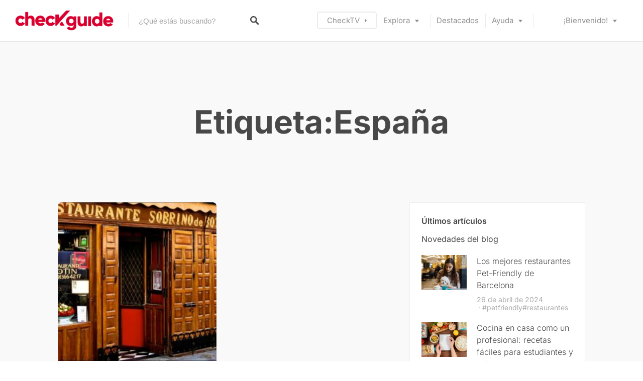

--- FILE ---
content_type: text/html; charset=UTF-8
request_url: https://check-guide.com/tag/espana/
body_size: 24057
content:
<!DOCTYPE html><html lang="es"><head>
 <script async src="https://www.googletagmanager.com/gtag/js?id=G-EP6M371B69"></script> <script>window.dataLayer = window.dataLayer || [];
  function gtag(){dataLayer.push(arguments);}
  gtag('js', new Date());

  gtag('config', 'G-EP6M371B69');</script> <meta charset="UTF-8"><meta name="viewport" content="width=device-width, initial-scale=1, user-scalable=no"><link rel="profile" href="http://gmpg.org/xfn/11"><link rel="pingback" href="https://check-guide.com/xmlrpc.php"><link href="https://fonts.googleapis.com" rel="preconnect" crossorigin><link href="https://fonts.gstatic.com" rel="preconnect" crossorigin><title>España &#8211; Check Guide</title><meta name='robots' content='max-image-preview:large' /><link rel='dns-prefetch' href='//maps.google.com' /><link rel='dns-prefetch' href='//cdnjs.cloudflare.com' /><link rel='dns-prefetch' href='//fonts.googleapis.com' /><link rel="alternate" type="application/rss+xml" title="Check Guide &raquo; Feed" href="https://check-guide.com/feed/" /><link rel="alternate" type="application/rss+xml" title="Check Guide &raquo; Feed de los comentarios" href="https://check-guide.com/comments/feed/" /><link rel="alternate" type="application/rss+xml" title="Check Guide &raquo; Etiqueta España del feed" href="https://check-guide.com/tag/espana/feed/" /> <script type="text/javascript">/*  */
window._wpemojiSettings = {"baseUrl":"https:\/\/s.w.org\/images\/core\/emoji\/14.0.0\/72x72\/","ext":".png","svgUrl":"https:\/\/s.w.org\/images\/core\/emoji\/14.0.0\/svg\/","svgExt":".svg","source":{"concatemoji":"https:\/\/check-guide.com\/wp-includes\/js\/wp-emoji-release.min.js?ver=6.4.7"}};
/*! This file is auto-generated */
!function(i,n){var o,s,e;function c(e){try{var t={supportTests:e,timestamp:(new Date).valueOf()};sessionStorage.setItem(o,JSON.stringify(t))}catch(e){}}function p(e,t,n){e.clearRect(0,0,e.canvas.width,e.canvas.height),e.fillText(t,0,0);var t=new Uint32Array(e.getImageData(0,0,e.canvas.width,e.canvas.height).data),r=(e.clearRect(0,0,e.canvas.width,e.canvas.height),e.fillText(n,0,0),new Uint32Array(e.getImageData(0,0,e.canvas.width,e.canvas.height).data));return t.every(function(e,t){return e===r[t]})}function u(e,t,n){switch(t){case"flag":return n(e,"\ud83c\udff3\ufe0f\u200d\u26a7\ufe0f","\ud83c\udff3\ufe0f\u200b\u26a7\ufe0f")?!1:!n(e,"\ud83c\uddfa\ud83c\uddf3","\ud83c\uddfa\u200b\ud83c\uddf3")&&!n(e,"\ud83c\udff4\udb40\udc67\udb40\udc62\udb40\udc65\udb40\udc6e\udb40\udc67\udb40\udc7f","\ud83c\udff4\u200b\udb40\udc67\u200b\udb40\udc62\u200b\udb40\udc65\u200b\udb40\udc6e\u200b\udb40\udc67\u200b\udb40\udc7f");case"emoji":return!n(e,"\ud83e\udef1\ud83c\udffb\u200d\ud83e\udef2\ud83c\udfff","\ud83e\udef1\ud83c\udffb\u200b\ud83e\udef2\ud83c\udfff")}return!1}function f(e,t,n){var r="undefined"!=typeof WorkerGlobalScope&&self instanceof WorkerGlobalScope?new OffscreenCanvas(300,150):i.createElement("canvas"),a=r.getContext("2d",{willReadFrequently:!0}),o=(a.textBaseline="top",a.font="600 32px Arial",{});return e.forEach(function(e){o[e]=t(a,e,n)}),o}function t(e){var t=i.createElement("script");t.src=e,t.defer=!0,i.head.appendChild(t)}"undefined"!=typeof Promise&&(o="wpEmojiSettingsSupports",s=["flag","emoji"],n.supports={everything:!0,everythingExceptFlag:!0},e=new Promise(function(e){i.addEventListener("DOMContentLoaded",e,{once:!0})}),new Promise(function(t){var n=function(){try{var e=JSON.parse(sessionStorage.getItem(o));if("object"==typeof e&&"number"==typeof e.timestamp&&(new Date).valueOf()<e.timestamp+604800&&"object"==typeof e.supportTests)return e.supportTests}catch(e){}return null}();if(!n){if("undefined"!=typeof Worker&&"undefined"!=typeof OffscreenCanvas&&"undefined"!=typeof URL&&URL.createObjectURL&&"undefined"!=typeof Blob)try{var e="postMessage("+f.toString()+"("+[JSON.stringify(s),u.toString(),p.toString()].join(",")+"));",r=new Blob([e],{type:"text/javascript"}),a=new Worker(URL.createObjectURL(r),{name:"wpTestEmojiSupports"});return void(a.onmessage=function(e){c(n=e.data),a.terminate(),t(n)})}catch(e){}c(n=f(s,u,p))}t(n)}).then(function(e){for(var t in e)n.supports[t]=e[t],n.supports.everything=n.supports.everything&&n.supports[t],"flag"!==t&&(n.supports.everythingExceptFlag=n.supports.everythingExceptFlag&&n.supports[t]);n.supports.everythingExceptFlag=n.supports.everythingExceptFlag&&!n.supports.flag,n.DOMReady=!1,n.readyCallback=function(){n.DOMReady=!0}}).then(function(){return e}).then(function(){var e;n.supports.everything||(n.readyCallback(),(e=n.source||{}).concatemoji?t(e.concatemoji):e.wpemoji&&e.twemoji&&(t(e.twemoji),t(e.wpemoji)))}))}((window,document),window._wpemojiSettings);
/*  */</script> <link data-optimized="1" rel='stylesheet' id='customify-font-stylesheet-0-css' href='https://check-guide.com/wp-content/litespeed/css/2828a5277fe11f927b1e92d11bed1880.css?ver=d1880' type='text/css' media='all' /><style id='wp-emoji-styles-inline-css' type='text/css'>img.wp-smiley,img.emoji{display:inline!important;border:none!important;box-shadow:none!important;height:1em!important;width:1em!important;margin:0 0.07em!important;vertical-align:-0.1em!important;background:none!important;padding:0!important}</style><link data-optimized="1" rel='stylesheet' id='wp-block-library-css' href='https://check-guide.com/wp-content/litespeed/css/94d9f330ea321e2e1d92e78c18dc97fb.css?ver=d7db4' type='text/css' media='all' /><style id='wp-block-library-inline-css' type='text/css'>.has-sm-color-primary-color{color:#a43961!important}.has-sm-color-primary-background-color{background-color:#a43961}.has-sm-dark-primary-color{color:#241f21!important}.has-sm-dark-primary-background-color{background-color:#241f21}.has-sm-dark-secondary-color{color:#4d323c!important}.has-sm-dark-secondary-background-color{background-color:#4d323c}.has-sm-dark-tertiary-color{color:#9d9598!important}.has-sm-dark-tertiary-background-color{background-color:#9d9598}.has-sm-light-primary-color{color:#faf5f7!important}.has-sm-light-primary-background-color{background-color:#faf5f7}.has-sm-light-secondary-color{color:#fce8f0!important}.has-sm-light-secondary-background-color{background-color:#fce8f0}</style><style id='classic-theme-styles-inline-css' type='text/css'>/*! This file is auto-generated */
.wp-block-button__link{color:#fff;background-color:#32373c;border-radius:9999px;box-shadow:none;text-decoration:none;padding:calc(.667em + 2px) calc(1.333em + 2px);font-size:1.125em}.wp-block-file__button{background:#32373c;color:#fff;text-decoration:none}</style><style id='global-styles-inline-css' type='text/css'>body{--wp--preset--color--black:#000000;--wp--preset--color--cyan-bluish-gray:#abb8c3;--wp--preset--color--white:#ffffff;--wp--preset--color--pale-pink:#f78da7;--wp--preset--color--vivid-red:#cf2e2e;--wp--preset--color--luminous-vivid-orange:#ff6900;--wp--preset--color--luminous-vivid-amber:#fcb900;--wp--preset--color--light-green-cyan:#7bdcb5;--wp--preset--color--vivid-green-cyan:#00d084;--wp--preset--color--pale-cyan-blue:#8ed1fc;--wp--preset--color--vivid-cyan-blue:#0693e3;--wp--preset--color--vivid-purple:#9b51e0;--wp--preset--gradient--vivid-cyan-blue-to-vivid-purple:linear-gradient(135deg,rgba(6,147,227,1) 0%,rgb(155,81,224) 100%);--wp--preset--gradient--light-green-cyan-to-vivid-green-cyan:linear-gradient(135deg,rgb(122,220,180) 0%,rgb(0,208,130) 100%);--wp--preset--gradient--luminous-vivid-amber-to-luminous-vivid-orange:linear-gradient(135deg,rgba(252,185,0,1) 0%,rgba(255,105,0,1) 100%);--wp--preset--gradient--luminous-vivid-orange-to-vivid-red:linear-gradient(135deg,rgba(255,105,0,1) 0%,rgb(207,46,46) 100%);--wp--preset--gradient--very-light-gray-to-cyan-bluish-gray:linear-gradient(135deg,rgb(238,238,238) 0%,rgb(169,184,195) 100%);--wp--preset--gradient--cool-to-warm-spectrum:linear-gradient(135deg,rgb(74,234,220) 0%,rgb(151,120,209) 20%,rgb(207,42,186) 40%,rgb(238,44,130) 60%,rgb(251,105,98) 80%,rgb(254,248,76) 100%);--wp--preset--gradient--blush-light-purple:linear-gradient(135deg,rgb(255,206,236) 0%,rgb(152,150,240) 100%);--wp--preset--gradient--blush-bordeaux:linear-gradient(135deg,rgb(254,205,165) 0%,rgb(254,45,45) 50%,rgb(107,0,62) 100%);--wp--preset--gradient--luminous-dusk:linear-gradient(135deg,rgb(255,203,112) 0%,rgb(199,81,192) 50%,rgb(65,88,208) 100%);--wp--preset--gradient--pale-ocean:linear-gradient(135deg,rgb(255,245,203) 0%,rgb(182,227,212) 50%,rgb(51,167,181) 100%);--wp--preset--gradient--electric-grass:linear-gradient(135deg,rgb(202,248,128) 0%,rgb(113,206,126) 100%);--wp--preset--gradient--midnight:linear-gradient(135deg,rgb(2,3,129) 0%,rgb(40,116,252) 100%);--wp--preset--font-size--small:13px;--wp--preset--font-size--medium:20px;--wp--preset--font-size--large:36px;--wp--preset--font-size--x-large:42px;--wp--preset--font-family--inter:"Inter", sans-serif;--wp--preset--font-family--cardo:Cardo;--wp--preset--spacing--20:0.44rem;--wp--preset--spacing--30:0.67rem;--wp--preset--spacing--40:1rem;--wp--preset--spacing--50:1.5rem;--wp--preset--spacing--60:2.25rem;--wp--preset--spacing--70:3.38rem;--wp--preset--spacing--80:5.06rem;--wp--preset--shadow--natural:6px 6px 9px rgba(0, 0, 0, 0.2);--wp--preset--shadow--deep:12px 12px 50px rgba(0, 0, 0, 0.4);--wp--preset--shadow--sharp:6px 6px 0px rgba(0, 0, 0, 0.2);--wp--preset--shadow--outlined:6px 6px 0px -3px rgba(255, 255, 255, 1), 6px 6px rgba(0, 0, 0, 1);--wp--preset--shadow--crisp:6px 6px 0px rgba(0, 0, 0, 1)}:where(.is-layout-flex){gap:.5em}:where(.is-layout-grid){gap:.5em}body .is-layout-flow>.alignleft{float:left;margin-inline-start:0;margin-inline-end:2em}body .is-layout-flow>.alignright{float:right;margin-inline-start:2em;margin-inline-end:0}body .is-layout-flow>.aligncenter{margin-left:auto!important;margin-right:auto!important}body .is-layout-constrained>.alignleft{float:left;margin-inline-start:0;margin-inline-end:2em}body .is-layout-constrained>.alignright{float:right;margin-inline-start:2em;margin-inline-end:0}body .is-layout-constrained>.aligncenter{margin-left:auto!important;margin-right:auto!important}body .is-layout-constrained>:where(:not(.alignleft):not(.alignright):not(.alignfull)){max-width:var(--wp--style--global--content-size);margin-left:auto!important;margin-right:auto!important}body .is-layout-constrained>.alignwide{max-width:var(--wp--style--global--wide-size)}body .is-layout-flex{display:flex}body .is-layout-flex{flex-wrap:wrap;align-items:center}body .is-layout-flex>*{margin:0}body .is-layout-grid{display:grid}body .is-layout-grid>*{margin:0}:where(.wp-block-columns.is-layout-flex){gap:2em}:where(.wp-block-columns.is-layout-grid){gap:2em}:where(.wp-block-post-template.is-layout-flex){gap:1.25em}:where(.wp-block-post-template.is-layout-grid){gap:1.25em}.has-black-color{color:var(--wp--preset--color--black)!important}.has-cyan-bluish-gray-color{color:var(--wp--preset--color--cyan-bluish-gray)!important}.has-white-color{color:var(--wp--preset--color--white)!important}.has-pale-pink-color{color:var(--wp--preset--color--pale-pink)!important}.has-vivid-red-color{color:var(--wp--preset--color--vivid-red)!important}.has-luminous-vivid-orange-color{color:var(--wp--preset--color--luminous-vivid-orange)!important}.has-luminous-vivid-amber-color{color:var(--wp--preset--color--luminous-vivid-amber)!important}.has-light-green-cyan-color{color:var(--wp--preset--color--light-green-cyan)!important}.has-vivid-green-cyan-color{color:var(--wp--preset--color--vivid-green-cyan)!important}.has-pale-cyan-blue-color{color:var(--wp--preset--color--pale-cyan-blue)!important}.has-vivid-cyan-blue-color{color:var(--wp--preset--color--vivid-cyan-blue)!important}.has-vivid-purple-color{color:var(--wp--preset--color--vivid-purple)!important}.has-black-background-color{background-color:var(--wp--preset--color--black)!important}.has-cyan-bluish-gray-background-color{background-color:var(--wp--preset--color--cyan-bluish-gray)!important}.has-white-background-color{background-color:var(--wp--preset--color--white)!important}.has-pale-pink-background-color{background-color:var(--wp--preset--color--pale-pink)!important}.has-vivid-red-background-color{background-color:var(--wp--preset--color--vivid-red)!important}.has-luminous-vivid-orange-background-color{background-color:var(--wp--preset--color--luminous-vivid-orange)!important}.has-luminous-vivid-amber-background-color{background-color:var(--wp--preset--color--luminous-vivid-amber)!important}.has-light-green-cyan-background-color{background-color:var(--wp--preset--color--light-green-cyan)!important}.has-vivid-green-cyan-background-color{background-color:var(--wp--preset--color--vivid-green-cyan)!important}.has-pale-cyan-blue-background-color{background-color:var(--wp--preset--color--pale-cyan-blue)!important}.has-vivid-cyan-blue-background-color{background-color:var(--wp--preset--color--vivid-cyan-blue)!important}.has-vivid-purple-background-color{background-color:var(--wp--preset--color--vivid-purple)!important}.has-black-border-color{border-color:var(--wp--preset--color--black)!important}.has-cyan-bluish-gray-border-color{border-color:var(--wp--preset--color--cyan-bluish-gray)!important}.has-white-border-color{border-color:var(--wp--preset--color--white)!important}.has-pale-pink-border-color{border-color:var(--wp--preset--color--pale-pink)!important}.has-vivid-red-border-color{border-color:var(--wp--preset--color--vivid-red)!important}.has-luminous-vivid-orange-border-color{border-color:var(--wp--preset--color--luminous-vivid-orange)!important}.has-luminous-vivid-amber-border-color{border-color:var(--wp--preset--color--luminous-vivid-amber)!important}.has-light-green-cyan-border-color{border-color:var(--wp--preset--color--light-green-cyan)!important}.has-vivid-green-cyan-border-color{border-color:var(--wp--preset--color--vivid-green-cyan)!important}.has-pale-cyan-blue-border-color{border-color:var(--wp--preset--color--pale-cyan-blue)!important}.has-vivid-cyan-blue-border-color{border-color:var(--wp--preset--color--vivid-cyan-blue)!important}.has-vivid-purple-border-color{border-color:var(--wp--preset--color--vivid-purple)!important}.has-vivid-cyan-blue-to-vivid-purple-gradient-background{background:var(--wp--preset--gradient--vivid-cyan-blue-to-vivid-purple)!important}.has-light-green-cyan-to-vivid-green-cyan-gradient-background{background:var(--wp--preset--gradient--light-green-cyan-to-vivid-green-cyan)!important}.has-luminous-vivid-amber-to-luminous-vivid-orange-gradient-background{background:var(--wp--preset--gradient--luminous-vivid-amber-to-luminous-vivid-orange)!important}.has-luminous-vivid-orange-to-vivid-red-gradient-background{background:var(--wp--preset--gradient--luminous-vivid-orange-to-vivid-red)!important}.has-very-light-gray-to-cyan-bluish-gray-gradient-background{background:var(--wp--preset--gradient--very-light-gray-to-cyan-bluish-gray)!important}.has-cool-to-warm-spectrum-gradient-background{background:var(--wp--preset--gradient--cool-to-warm-spectrum)!important}.has-blush-light-purple-gradient-background{background:var(--wp--preset--gradient--blush-light-purple)!important}.has-blush-bordeaux-gradient-background{background:var(--wp--preset--gradient--blush-bordeaux)!important}.has-luminous-dusk-gradient-background{background:var(--wp--preset--gradient--luminous-dusk)!important}.has-pale-ocean-gradient-background{background:var(--wp--preset--gradient--pale-ocean)!important}.has-electric-grass-gradient-background{background:var(--wp--preset--gradient--electric-grass)!important}.has-midnight-gradient-background{background:var(--wp--preset--gradient--midnight)!important}.has-small-font-size{font-size:var(--wp--preset--font-size--small)!important}.has-medium-font-size{font-size:var(--wp--preset--font-size--medium)!important}.has-large-font-size{font-size:var(--wp--preset--font-size--large)!important}.has-x-large-font-size{font-size:var(--wp--preset--font-size--x-large)!important}.wp-block-navigation a:where(:not(.wp-element-button)){color:inherit}:where(.wp-block-post-template.is-layout-flex){gap:1.25em}:where(.wp-block-post-template.is-layout-grid){gap:1.25em}:where(.wp-block-columns.is-layout-flex){gap:2em}:where(.wp-block-columns.is-layout-grid){gap:2em}.wp-block-pullquote{font-size:1.5em;line-height:1.6}</style><style id='woocommerce-inline-inline-css' type='text/css'>.woocommerce form .form-row .required{visibility:visible}</style><link data-optimized="1" rel='stylesheet' id='wp-job-manager-frontend-css' href='https://check-guide.com/wp-content/litespeed/css/d75d725ed0e09c82396d5814e68d4543.css?ver=eeb44' type='text/css' media='all' /><link data-optimized="1" rel='stylesheet' id='jquery-ui-style-css' href='https://check-guide.com/wp-content/litespeed/css/56e63acb04fc8bc069c490444b8a039c.css?ver=44c35' type='text/css' media='all' /><link data-optimized="1" rel='stylesheet' id='wp-job-manager-tags-frontend-css' href='https://check-guide.com/wp-content/litespeed/css/a73f05dfb5091df65109410dd780b064.css?ver=407a9' type='text/css' media='all' /><link data-optimized="1" rel='stylesheet' id='chosen-css' href='https://check-guide.com/wp-content/litespeed/css/f8c59b50ee7b3cdbc0541c202e97fad2.css?ver=675f9' type='text/css' media='all' /><link data-optimized="1" rel='stylesheet' id='select2-css' href='https://check-guide.com/wp-content/litespeed/css/224dbaf2816acd7eb5b4060eb2b38ee5.css?ver=fefee' type='text/css' media='all' /><link data-optimized="1" rel='stylesheet' id='listable-style-css' href='https://check-guide.com/wp-content/litespeed/css/2e879a51404c811c34599c225cd258c0.css?ver=dc6dc' type='text/css' media='all' /><link data-optimized="1" rel='stylesheet' id='listable-login-with-ajax-css' href='https://check-guide.com/wp-content/litespeed/css/5261149dfb9562716990401737ef7fd9.css?ver=d0389' type='text/css' media='all' /><link data-optimized="1" rel='stylesheet' id='login-with-ajax-css' href='https://check-guide.com/wp-content/litespeed/css/46ca16f783327f3e30d2eaf3c6c09142.css?ver=978b7' type='text/css' media='all' /> <script type="text/javascript" src="https://check-guide.com/wp-includes/js/jquery/jquery.min.js?ver=3.7.1" id="jquery-core-js"></script> <script type="text/javascript" src="https://check-guide.com/wp-includes/js/jquery/jquery-migrate.min.js?ver=3.4.1" id="jquery-migrate-js"></script> <script type="text/javascript" src="https://check-guide.com/wp-content/plugins/woocommerce/assets/js/jquery-blockui/jquery.blockUI.min.js?ver=2.7.0-wc.9.1.5" id="jquery-blockui-js" defer="defer" data-wp-strategy="defer"></script> <script type="text/javascript" id="wc-add-to-cart-js-extra">/*  */
var wc_add_to_cart_params = {"ajax_url":"\/wp-admin\/admin-ajax.php","wc_ajax_url":"\/?wc-ajax=%%endpoint%%","i18n_view_cart":"Ver carrito","cart_url":"https:\/\/check-guide.com\/cart\/","is_cart":"","cart_redirect_after_add":"no"};
/*  */</script> <script type="text/javascript" src="https://check-guide.com/wp-content/plugins/woocommerce/assets/js/frontend/add-to-cart.min.js?ver=9.1.5" id="wc-add-to-cart-js" defer="defer" data-wp-strategy="defer"></script> <script type="text/javascript" src="https://check-guide.com/wp-content/plugins/woocommerce/assets/js/js-cookie/js.cookie.min.js?ver=2.1.4-wc.9.1.5" id="js-cookie-js" defer="defer" data-wp-strategy="defer"></script> <script type="text/javascript" id="woocommerce-js-extra">/*  */
var woocommerce_params = {"ajax_url":"\/wp-admin\/admin-ajax.php","wc_ajax_url":"\/?wc-ajax=%%endpoint%%"};
/*  */</script> <script type="text/javascript" src="https://check-guide.com/wp-content/plugins/woocommerce/assets/js/frontend/woocommerce.min.js?ver=9.1.5" id="woocommerce-js" defer="defer" data-wp-strategy="defer"></script> <script type="text/javascript" src="https://check-guide.com/wp-content/plugins/woocommerce/assets/js/select2/select2.full.min.js?ver=4.0.3-wc.9.1.5" id="select2-js" data-wp-strategy="defer"></script> <script type="text/javascript" id="wp-job-manager-products-js-js-extra">/*  */
var wpjmp = {"chosen_max_selected_options":null,"no_results_text":"Oops, nothing found!"};
/*  */</script> <script type="text/javascript" src="https://check-guide.com/wp-content/plugins/wp-job-manager-products/assets/js/wp-job-manager-products.js?ver=1.8.1" id="wp-job-manager-products-js-js"></script> <script type="text/javascript" src="//cdnjs.cloudflare.com/ajax/libs/gsap/1.18.5/TweenLite.min.js?ver=6.4.7" id="tween-lite-js"></script> <script type="text/javascript" src="//cdnjs.cloudflare.com/ajax/libs/gsap/1.18.5/plugins/ScrollToPlugin.min.js?ver=6.4.7" id="scroll-to-plugin-js"></script> <script type="text/javascript" src="//cdnjs.cloudflare.com/ajax/libs/gsap/1.18.5/plugins/CSSPlugin.min.js?ver=6.4.7" id="cssplugin-js"></script> <script type="text/javascript" id="login-with-ajax-js-extra">/*  */
var LWA = {"ajaxurl":"https:\/\/check-guide.com\/wp-admin\/admin-ajax.php","off":""};
/*  */</script> <script type="text/javascript" src="https://check-guide.com/wp-content/plugins/login-with-ajax/templates/login-with-ajax.legacy.min.js?ver=4.5.1" id="login-with-ajax-js"></script> <script type="text/javascript" src="https://check-guide.com/wp-content/plugins/login-with-ajax/ajaxify/ajaxify.min.js?ver=4.5.1" id="login-with-ajax-ajaxify-js"></script> <link rel="https://api.w.org/" href="https://check-guide.com/wp-json/" /><link rel="alternate" type="application/json" href="https://check-guide.com/wp-json/wp/v2/tags/129" /><link rel="EditURI" type="application/rsd+xml" title="RSD" href="https://check-guide.com/xmlrpc.php?rsd" /><meta name="generator" content="WordPress 6.4.7" /><meta name="generator" content="WooCommerce 9.1.5" />
<noscript><style>.woocommerce-product-gallery{ opacity: 1 !important; }</style></noscript><style id='wp-fonts-local' type='text/css'>@font-face{font-family:Inter;font-style:normal;font-weight:300 900;font-display:fallback;src:url(https://check-guide.com/wp-content/plugins/woocommerce/assets/fonts/Inter-VariableFont_slnt,wght.woff2) format('woff2');font-stretch:normal}@font-face{font-family:Cardo;font-style:normal;font-weight:400;font-display:fallback;src:url(https://check-guide.com/wp-content/plugins/woocommerce/assets/fonts/cardo_normal_400.woff2) format('woff2')}</style><link rel="icon" href="https://check-guide.com/wp-content/uploads/2017/01/cropped-check-logo-2-32x32.png" sizes="32x32" /><link rel="icon" href="https://check-guide.com/wp-content/uploads/2017/01/cropped-check-logo-2-192x192.png" sizes="192x192" /><link rel="apple-touch-icon" href="https://check-guide.com/wp-content/uploads/2017/01/cropped-check-logo-2-180x180.png" /><meta name="msapplication-TileImage" content="https://check-guide.com/wp-content/uploads/2017/01/cropped-check-logo-2-270x270.png" /><style id="customify_output_style">:root{--sm-color-primary:#a43961}:root{--sm-color-secondary:#017114}:root{--sm-color-tertiary:#375fa3}:root{--sm-dark-primary:#241f21}:root{--sm-dark-secondary:#4d323c}:root{--sm-dark-tertiary:#9d9598}:root{--sm-light-primary:#faf5f7}:root{--sm-light-secondary:#fce8f0}:root{--sm-light-tertiary:#eef1f6}.site-branding img{max-height:40px}.section-wrap{max-width:1500px}.single:not(.single-job_listing) .header-content,.single:not(.single-job_listing) .entry-content,.single:not(.single-job_listing) .entry-footer,.single:not(.single-job_listing) .comments-area,.single:not(.single-job_listing) .post-navigation,.page .header-content,body:not(.single):not(.woocommerce-checkout):not(.page-template-full_width) .entry-content,.page .entry-footer,.page .comments-area,.page .post-navigation,.secondary-menu,.error404 .header-content,.error404 .entry-content,.search-no-results .header-content,.search-no-results .entry-content,.upsells,.related{max-width:980px}.bar,.bar--fixed,.site-header,.primary-menu ul .children,ul.primary-menu .sub-menu,.search-suggestions-menu,.search-suggestions-menu .sub-menu,.site-header .search-form .search-field,.site-header .search-form.is--active,.search_jobs--frontpage .chosen-container .chosen-results,.header-facet-wrapper .facet-wrapper input,.header-facet-wrapper .facet-wrapper select{background-color:#fff}ul.primary-menu>.menu-item.menu-item-has-children>.sub-menu:before,.site-header .search-suggestions-menu:before{border-top-color:#fff}.site-header .site-title,.menu-trigger,.search-trigger--mobile{color:#484848}.search-form .search-field,.search-form .search-submit{color:#484848}.header--transparent .primary-menu ul .children a,.primary-menu ul .header--transparent .children a,.header--transparent ul.primary-menu .sub-menu a,ul.primary-menu .header--transparent .sub-menu a,div.sd-social.sd-social .inner a span{color:#919191}.primary-menu ul a,ul.primary-menu a,.menu-wrapper a,.primary-menu ul .page_item a,ul.primary-menu .menu-item a,.primary-menu ul .page_item_has_children>a,ul.primary-menu .menu-item-has-children>a{color:#919191}.sub-menu .primary-menu ul .page_item_has_children:after,.primary-menu ul .sub-menu .page_item_has_children:after,.sub-menu ul.primary-menu .menu-item-has-children:after,ul.primary-menu .sub-menu .menu-item-has-children:after,.primary-menu ul .page_item_has_children:after,ul.primary-menu .menu-item-has-children:after,.primary-menu ul>.cta.page_item:after,ul.primary-menu>.cta.menu-item:after{border-top-color:#919191}.primary-menu.primary-menu ul .page_item_has_children:hover:after,ul.primary-menu.primary-menu .menu-item-has-children:hover:after,.hover.menu-item-has-children>a:after,.hover.page_item_has_children>a:after,.page-template-front_page .is--active .search-field-wrapper:after{border-top-color:#ff4d55}.search-suggestions-menu .menu-item-has-children:hover:after{border-left-color:#ff4d55}.primary-menu>ul li:hover>a,ul.primary-menu li:hover>a,.search-suggestions-menu li:hover>a,.header--transparent .primary-menu ul .page_item_has_children:hover>a,.header--transparent .primary-menu ul .page_item:hover>a,.header--transparent ul.primary-menu .menu-item-has-children:hover>a,.header--transparent ul.primary-menu .menu-item:hover>a,.page-listings .select2-results .select2-results__options .select2-results__option:hover,.page-listings .select2-container--default .select2-results__option--highlighted[aria-selected]:not(:first-child){color:#ff4d55}.page-template-front_page .search-suggestions-menu>.menu-item:hover>a,.search_jobs--frontpage .chosen-container .chosen-results li:hover,.select2-results .select2-results__options .select2-results__option:hover,.select2-container--default .select2-results__option--highlighted[aria-selected]:not(:first-child){background-color:#ff4d55}html,.mce-content-body,.job_filters,.page-package-selection .hentry.hentry,.single-job_listing .entry-header:before,.listing-sidebar--main .widget:not(.widget_listing_tags):not(.widget_listing_actions):not(.widget_listing_comments),.listing-sidebar--top .widget,.listing-sidebar--bottom,.listing-sidebar--main .comment-respond,.page-add-listing .entry-content,.page-add-listing fieldset:first-child,.woocommerce-account:not(.logged-in) .entry-content .woocommerce form,.post-password-form,.page-listings div.job_listings .load_more_jobs strong,body.registration .entry-content,.search-form .search_jobs--frontpage .search-field,.search_jobs select,.chosen-container-multi .chosen-choices,.chosen-container-single .chosen-single,.select2-drop,.chosen-container .chosen-drop,.chosen-container .chosen-results li.no-results,input,select,textarea,.select2-container--default .select2-selection--single .select2-selection__rendered,.select2-container--default .select2-selection--multiple .select2-selection__rendered,#page .nf-form-cont textarea,#page .nf-form-cont input:not([type="button"]):not([type="submit"]),#page .nf-form-cont .listmultiselect-wrap select,#page .nf-form-cont .list-select-wrap select,#page .nf-form-cont .listcountry-wrap select,#page .wpforms-form input[type=date],#page .wpforms-form input[type=datetime],#page .wpforms-form input[type=datetime-local],#page .wpforms-form input[type=email],#page .wpforms-form input[type=month],#page .wpforms-form input[type=number],#page .wpforms-form input[type=password],#page .wpforms-form input[type=range],#page .wpforms-form input[type=search],#page .wpforms-form input[type=tel],#page .wpforms-form input[type=text],#page .wpforms-form input[type=time],#page .wpforms-form input[type=url],#page .wpforms-form input[type=week],#page .wpforms-form select,#page .wpforms-form textarea,.description_tooltip,.description_tooltip:after,.woocommerce-account.logged-in .myaccount,.woocommerce-account.logged-in .myaccount:after,.entry-content table:not(.cart-totals):not(.ui-datepicker-calendar),#job-manager-job-dashboard table,.search_jobs--frontpage input,.search_jobs--frontpage .chosen-single,.search_jobs--frontpage-facetwp.search_jobs--frontpage select,.search_jobs--frontpage-facetwp .facetwp-facet,.toggle-hidden-facets,.myflex.no-map .search_jobs,.tooltip,.action--share div.sharedaddy,.listing-sidebar--secondary .widget_search form input[type="text"],.select2-results__options,.select2-container--default .select2-selection--single,.select2-container--default .select2-selection--multiple .select2-selection__rendered,.job-manager-form .select2-selection--multiple,.lwa-modal,#content nav.job-manager-pagination ul li>a:hover,ul.job-dashboard-actions a,ul.job-manager-bookmark-actions a,.woocommerce-account.logged-in .woocommerce a.button,.woocommerce-account.logged-in a.edit,input[type="submit"].secondary,button[type="submit"].secondary,.page-add-listing .select2-container--default .select2-selection--multiple .select2-selection__choice,.page-listings .select2-container--default .select2-selection--multiple .select2-selection__choice,.post-type-archive-job_listing .select2-container--default .select2-selection--multiple .select2-selection__choice,div.wpforms-container-full .wpforms-form input[type=checkbox],div.wpforms-container-full .wpforms-form input[type=radio],.woocommerce-checkout-payment{background-color:#fff}.chosen-container-multi .chosen-choices li.search-field input[type=text],.page-add-listing .select2-container .select2-search--inline .select2-search__field{background-color:#ffffff!important}.lwa-form .button-arrow:after{border-left-color:#fff}.uploader-btn .spacer:after,.tooltip:before,.action--share div.sharedaddy:before{border-top-color:#fff}.widget_listing_comments #add_post_rating:not(:empty):before,.uploader-btn .spacer:after{border-right-color:#fff}.page-template-front_page .search_jobs--frontpage .search-submit,.primary-menu.secondary-menu>ul>li,ul.primary-menu.secondary-menu>li,ul.primary-menu.secondary-menu .hover.menu-item-has-children,.primary-menu.secondary-menu>ul>li:hover,ul.primary-menu.secondary-menu>li:hover .lwa-form button[type="submit"],.btn,input[type="submit"],button[type="submit"],.page-template-front_page .search_jobs--frontpage .search-submit,.job-manager-form fieldset .job-manager-uploaded-files .job-manager-uploaded-file .job-manager-uploaded-file-preview a,.woocommerce-account:not(.logged-in) .woocommerce form.login input[type="submit"],body.registration .entry-content #buddypress .standard-form input#signup_submit[type="submit"],.woocommerce .button,.woocommerce-message>a,.fwp-load-more,.card__featured-tag,.product .product__tag,.entry-content .woocommerce a.button,.woocommerce .entry-content a.button,.entry-content .woocommerce-message>a,.entry-content a.btn:hover,.entry-content .page-template-front_page .search_jobs--frontpage a.search-submit:hover,.page-template-front_page .search_jobs--frontpage .entry-content a.search-submit,.page-template-front_page .search_jobs--frontpage .entry-content a.search-submit:hover,.entry-content a.btn,.entry-content .page-template-front_page .search_jobs--frontpage a.search-submit,.entry-content .job-manager-form fieldset .job-manager-uploaded-files .job-manager-uploaded-file .job-manager-uploaded-file-preview a,.job-manager-form fieldset .job-manager-uploaded-files .job-manager-uploaded-file .job-manager-uploaded-file-preview .entry-content a,.job-manager-form fieldset .job-manager-uploaded-files .job-manager-uploaded-file .job-manager-uploaded-file-preview .entry-content a:hover,.entry-content .job-manager-form fieldset .job-manager-uploaded-files .job-manager-uploaded-file .job-manager-uploaded-file-preview a:hover,.entry-content .woocommerce a.button:hover,.woocommerce .entry-content a.button:hover,.entry-content .woocommerce-message>a:hover,.action--favorite.bookmarked .action__icon[class],.wp-job-manager-bookmarks-form[class].has-bookmark .action__icon[class],.listing-sidebar--secondary .widget_shopping_cart_content .woocommerce-mini-cart__buttons a,.listing-sidebar--secondary .widget_shopping_cart_content .woocommerce-mini-cart__buttons a:hover,#page .nf-form-cont button,#page .nf-form-cont input[type=button],#page .nf-form-cont input[type=submit],#page .wpforms-form input[type=submit],#page .wpforms-form button[type=submit],#page .wpforms-form .wpforms-page-button{color:#fff}.front-page-section:nth-child(2n),.blog,.archive,.woocommerce.archive,.page-header,.page-header-background,.single:not(.single-job_listing) .entry-featured,.page .entry-featured,.error404 .entry-header,.search-no-results .entry-header,.single-job_listing,.page-add-listing .hentry,.job_filters .showing_jobs,.job_listing_packages,.page-listings,.tax-job_listing_category,.tax-job_listing_tag,.single-action-buttons .action__icon,.woocommerce-account:not(.logged-in) .site-content,.woocommerce-account:not(.logged-in) .entry-content,.mobile-buttons,.tabs.wc-tabs,.woocommerce-cart,.woocommerce-checkout,body.registration,.woocommerce-account.logged-in .page,.page-job-dashboard,.page-my-bookmarks,.page-add-listing .hentry,.page-job-dashboard .hentry,.facetwp-pager .facetwp-pager-label,.facetwp-pager a.active,.facetwp-pager a.active:hover,.widgets_area .front-page-section:nth-child(odd) .product_list_widget li,.widgets_area .job_listings .job_listing>a:hover,.widgets_area .job_listings .job_listing.job_position_featured>a,.widgets_area .job_listings .job_listing.job_position_featured>a:hover,.listing-sidebar--main .product_list_widget li,.listing-sidebar--main .job_listings .job_listing>a:hover,.listing-sidebar--main .job_listings .job_listing.job_position_featured>a:hover,.listing-sidebar--main .job_listings .job_listing.job_position_featured>a,.listing-sidebar--secondary .product_list_widget li,.listing-sidebar--secondary .job_listings .job_listing>a:hover,.listing-sidebar--secondary .job_listings .job_listing.job_position_featured>a:hover,.listing-sidebar--secondary .job_listings .job_listing.job_position_featured>a,input[type="submit"].secondary:hover,button[type="submit"].secondary:hover{background-color:#f9f9f9}.job_listing_packages{background-color:#f9f9f9}.page-title,.widget_title--frontpage,.single:not(.single-job_listing) .entry-title,.page .entry-title,.card__title.card__title,.card__title.card__title a,.package__price,.product .card__title.card__title,h1,h2,h3,h4,h5,h6,.results,.intro,.listing-sidebar .widget_sidebar_title{color:#484848}.widget_subtitle--frontpage{color:#919191}.entry-content a:hover,.comment-content a:hover,#page .nf-form-cont .nf-field label,#page .wpforms-form .wpforms-field-label,label,html,.widget--footer .search-form .search-field,.entry-content a.listing-contact,.single-action-buttons .action__text,.single-action-buttons .action__text--mobile,div.sd-social.sd-social>div.sd-content.sd-content ul li>a span,.listing-sidebar,.widget_listing_content,.widget_listing_comments h3.pixrating_title,.widget_listing_sidebar_categories .category-text,.widget_listing_tags .tag__text,ol.comment-list .fn,ol.comment-list .fn a,ol.comment-list .comment-content,ol.comment-list .reply,.comment-respond label,.page-template-front_page .search-form .search-field,.woocommerce-account:not(.logged-in) .woocommerce form.login .form-row .required,.mobile-buttons .btn--view,.search_jobs--frontpage .chosen-container .chosen-results li,.entry-content_wrapper .widget-area--post .widget_subtitle,.entry-content table:not(.cart-totals):not(.ui-datepicker-calendar) td a:not([class*="job-dashboard-action"]),#job-manager-job-dashboard table td a:not([class*="job-dashboard-action"]),.widgets_area .product_list_widget li a .product-title,.widgets_area .widget_shopping_cart_content .woocommerce-mini-cart .woocommerce-mini-cart-item a:nth-of-type(2) .card__content,.widgets_area .widget_shopping_cart_content .woocommerce-mini-cart__total,.widgets_area .job_listings .content .meta .job-type:hover,.widgets_area .widget_shopping_cart_content .woocommerce-mini-cart__buttons a,.listing-sidebar--main .product_list_widget li a .product-title,.listing-sidebar--main .widget_shopping_cart_content .woocommerce-mini-cart .woocommerce-mini-cart-item a:nth-of-type(2) .card__content,.listing-sidebar--main .widget_shopping_cart_content .woocommerce-mini-cart__total,.listing-sidebar--main .job_listings .content .meta .job-type:hover,.listing-sidebar--secondary .product_list_widget li a .product-title,.listing-sidebar--secondary .widget_shopping_cart_content .woocommerce-mini-cart .woocommerce-mini-cart-item a:nth-of-type(2) .card__content,.listing-sidebar--secondary .widget_shopping_cart_content .woocommerce-mini-cart__total,.listing-sidebar--secondary .job_listings .content .meta .job-type:hover,.btn--apply-coupon.btn--apply-coupon,input.btn--update-cart[type="submit"],.select2-container--default .select2-results__option--highlighted:first-child,.lwa-modal label,ul.job-dashboard-actions a:hover,ul.job-manager-bookmark-actions a:hover,.woocommerce-account.logged-in .woocommerce a.button:hover,.woocommerce-account.logged-in a.edit:hover,ul.job-dashboard-actions a:focus,ul.job-manager-bookmark-actions a:focus,.woocommerce-account.logged-in .woocommerce a.button:focus,.woocommerce-account.logged-in a.edit:focus,input[type="submit"].secondary:hover,button[type="submit"].secondary:hover,div.wpforms-container-full .wpforms-form input[type=date],div.wpforms-container-full .wpforms-form input[type=datetime],div.wpforms-container-full .wpforms-form input[type=datetime-local],div.wpforms-container-full .wpforms-form input[type=email],div.wpforms-container-full .wpforms-form input[type=month],div.wpforms-container-full .wpforms-form input[type=number],div.wpforms-container-full .wpforms-form input[type=password],div.wpforms-container-full .wpforms-form input[type=range],div.wpforms-container-full .wpforms-form input[type=search],div.wpforms-container-full .wpforms-form input[type=tel],div.wpforms-container-full .wpforms-form input[type=text],div.wpforms-container-full .wpforms-form input[type=time],div.wpforms-container-full .wpforms-form input[type=url],div.wpforms-container-full .wpforms-form input[type=week],div.wpforms-container-full .wpforms-form select,div.wpforms-container-full .wpforms-form textarea{color:#484848}input[type=date],input[type=datetime],input[type=datetime-local],input[type=email],input[type=month],input[type=number],input[type=password],input[type=range],input[type=search],input[type=tel],input[type=text],input[type=time],input[type=url],input[type=week],input[type="checkbox"],input[type="checkbox"]:focus,.package__btn.package__btn:hover,.facetwp-checkbox.facetwp-checkbox:hover:after,.facetwp-checkbox.facetwp-checkbox.checked:after,select,textarea,.select2-container--default .select2-selection--single .select2-selection__rendered,.select2-container--default .select2-selection--multiple .select2-selection__rendered,#page .nf-form-cont textarea,#page .nf-form-cont input:not([type="button"]):not([type="submit"]),#page .nf-form-cont .listmultiselect-wrap select,#page .nf-form-cont .list-select-wrap select,#page .nf-form-cont .listcountry-wrap select,#page .wpforms-form input[type=date],#page .wpforms-form input[type=datetime],#page .wpforms-form input[type=datetime-local],#page .wpforms-form input[type=email],#page .wpforms-form input[type=month],#page .wpforms-form input[type=number],#page .wpforms-form input[type=password],#page .wpforms-form input[type=range],#page .wpforms-form input[type=search],#page .wpforms-form input[type=tel],#page .wpforms-form input[type=text],#page .wpforms-form input[type=time],#page .wpforms-form input[type=url],#page .wpforms-form input[type=week],#page .wpforms-form select,#page .wpforms-form textarea,#page .wpforms-form input[type="checkbox"],#page .wpforms-form input[type="checkbox"]:focus{border-color:#48484833}ul.primary-menu>.menu-item.menu-item-has-children>.sub-menu:after,.description_tooltip:after{border-top-color:#48484833}.description_tooltip.left:after{border-right-color:#48484833}.description_tooltip.right:after,.uploader-btn .spacer:after{border-left-color:#48484833}.uploader-btn .spacer:after{border-bottom-color:#48484833}.btn:hover,input[type="submit"]:hover,button[type="submit"]:hover,.page-template-front_page .search_jobs--frontpage .search-submit:hover,.lwa-form button[type="submit"]:hover,.job-manager-form fieldset .job-manager-uploaded-files .job-manager-uploaded-file .job-manager-uploaded-file-preview a:hover,.woocommerce-account:not(.logged-in) .woocommerce form.login input[type="submit"]:hover,body.registration .entry-content #buddypress .standard-form input#signup_submit[type="submit"]:hover,.woocommerce .button:hover,.woocommerce-message>a:hover,.fwp-load-more:hover,.btn:focus,input[type="submit"]:focus,button[type="submit"]:focus,.page-template-front_page .search_jobs--frontpage .search-submit:focus,.job-manager-form fieldset .job-manager-uploaded-files .job-manager-uploaded-file .job-manager-uploaded-file-preview a:focus,.woocommerce-account:not(.logged-in) .woocommerce form.login input[type="submit"]:focus,body.registration .entry-content #buddypress .standard-form input#signup_submit[type="submit"]:focus,.woocommerce .button:focus,.woocommerce-message>a:focus,.fwp-load-more:focus,#page .nf-form-cont button:hover,#page .nf-form-cont input[type=button]:hover,#page .nf-form-cont input[type=submit]:hover,#page .wpforms-form input[type=submit]:hover,#page .wpforms-form button[type=submit]:hover,#page .wpforms-form .wpforms-page-button:hover{background-color:#484848}.btn,input[type="submit"],button[type="submit"],.page-template-front_page .search-form .search-submit,.page-template-front_page .search_jobs--frontpage .search-submit,.lwa-form button[type="submit"],.job-manager-form fieldset .job-manager-uploaded-files .job-manager-uploaded-file .job-manager-uploaded-file-preview a,body.registration .entry-content #buddypress .standard-form input#signup_submit[type="submit"],.woocommerce-account:not(.logged-in) .woocommerce form.login input[type="submit"],.woocommerce .button,.woocommerce-message>a,.fwp-load-more,.popup__rating,.single-action-buttons .action:hover .action__icon,.action--favorite.bookmarked .action__icon,.wp-job-manager-bookmarks-form[class].has-bookmark .action__icon,.package--labeled .package__btn.package__btn,.featured-label,.product .product__tag,.wc-bookings-date-picker .ui-datepicker td>a:hover,.wc-bookings-date-picker .ui-datepicker table .bookable-range a,.wc-bookings-date-picker .ui-datepicker table .ui-datepicker-current-day a,.block-picker>li a.selected,.block-picker>li a:hover,.lwa-form input[type="submit"]:hover,.no-results .clear-results-btn,.widgets_area .widget_shopping_cart_content .remove_from_cart_button:after,.listing-sidebar--main .widget_shopping_cart_content .remove_from_cart_button:after,.listing-sidebar--secondary .widget_shopping_cart_content .remove_from_cart_button:after,#page .nf-form-cont button,#page .nf-form-cont input[type=button],#page .nf-form-cont input[type=submit],#page .wpforms-form input[type=submit],#page .wpforms-form button[type=submit],#page .wpforms-form .wpforms-page-button{background-color:#ff4d55}.package__btn.package__btn,.nav-links a:hover,.widgets_area .widget_shopping_cart_content .woocommerce-mini-cart__buttons a:hover,.widgets_area .job_listings .content .meta .job-type,.listing-sidebar--main .job_listings .content .meta .job-type,.listing-sidebar--secondary .job_listings .content .meta .job-type,.btn--apply-coupon.btn--apply-coupon:hover,input.btn--update-cart[type="submit"]:hover{color:#ff4d55}.heart.is--bookmarked #hearshape{fill:#ff4d55}.btn--apply-coupon.btn--apply-coupon:hover,input.btn--update-cart[type="submit"]:hover,div.wpforms-container-full .wpforms-form input[type=checkbox],div.wpforms-container-full .wpforms-form input[type=radio]{border-color:#ff4d55}.card,.package,.leaflet-popup-content,.leaflet-popup-tip,.facetwp-pager>span,.facetwp-pager>a,#content nav.job-manager-pagination ul li>span,#content nav.job-manager-pagination ul li>a,#content nav.job-manager-pagination ul li span.current,.nav-links a,.entry-content_wrapper .widget-area--post .section-wrap,.widgets_area .front-page-section:nth-child(even) .product_list_widget li{background-color:#fff}.card{border-radius:8px}ul.categories--widget .category-cover{border-radius:8px}.card--listing .card__title.card__title,.card--post a:hover,.grid__item--widget .posted-on a:hover,.grid__item--widget .card--post a:hover,.popup__title.popup__title{color:#ff4d55}.card,.card__content,.card--post.sticky,.popup__address,.package__description,.single-job_listing .entry-subtitle,.section-wrap{color:#ababab}.facetwp-pager>span:after,.facetwp-pager>a:after,#content nav.job-manager-pagination ul li>span:after,#content nav.job-manager-pagination ul li>a:after,#content nav.job-manager-pagination ul li span.current:after,.nav-links a:after{border-color:#ababab}.card .pin,.card .pin__icon,.card--listing .card__rating.rating,.widget_listing_sidebar_categories .category-icon{color:#ff4d5a}.card__tag,.card__rating.rating,.single-action-buttons .action__icon,.widget_listing_sidebar_categories .category-icon{border-color:#ff4d5a}.pin--selected #selected{fill:#ff4d5a}.card__rating.card__pin{color:#ff4d5a}.card__tag,.card__rating.rating,.widget_listing_sidebar_categories .category-icon{background-color:#fff}.pin #selected,.marker-cluster svg #svgCluster2,.marker-cluster svg #svgCluster3,.marker-cluster svg #svgCluster4,.pin #oval{fill:#fff}.pin--selected #selected,.marker-cluster svg #svgCluster1,.heart.is--bookmarked #heartshape{fill:#ff4d5a}.marker-cluster,.pin__icon{color:#ff4d5a}.footer-widget-area{background-color:#241f21}.widget--footer{color:#fff}.site-footer{background-color:#261e1e}.site-info{color:#adadb2}.theme-info{color:#706c6c}.not-entry-content a,.comment-content a,.single-categories-breadcrumb a:hover,.single-rating>i,.widget_listing_comments .comment .review_rate>i,.single-action-buttons .action:hover .action__text,.action--favorite.bookmarked .action__icon,.wp-job-manager-bookmarks-form[class].has-bookmark .action__icon,.tags-links a:hover,.tags-links a:focus,.loader,.listing-sidebar .widget_listing_content a,.listing-sidebar a:hover,.listing-sidebar .action__icon,.widget_listing_comments #add_comment_rating_wrap i,ol.comment-list .fn a:hover,.single-job_listing .entry-title,.page-listings div.job_listings .load_more_jobs:hover strong,.tax-job_listing_category div.job_listings .load_more_jobs:hover strong,.tax-job_listing_tag div.job_listings .load_more_jobs:hover strong,.chosen-container-single .chosen-single,.progress,.single-product .stars a:before,.product-content .price,.tabs.wc-tabs li.active a,.color-accent,.entry-content a,.comment-content a,.gallery-arrow,.job-manager-form fieldset .job-manager-uploaded-files .job-manager-uploaded-file .job-manager-uploaded-file-preview a:hover,.job-manager-form fieldset .job-manager-uploaded-files .job-manager-uploaded-file .job-manager-uploaded-file-preview a:focus,.package__btn.package__btn:hover,.site-footer a:hover,.facetwp-pager a:hover,.facetwp-pager a.first-page:hover:before,.facetwp-pager a.first-page:hover:after,.facetwp-pager a.last-page:hover:before,.facetwp-pager a.last-page:hover:after,.widget_listing_sidebar_claim_listing .listing-claim-button,.lwa-form .lwa-action-link,.pac-container .pac-item:hover .pac-item-query,.select2-container--default .select2-results__option:hover,div.wpforms-container-full .wpforms-form label.wpforms-error{color:#ff4d58}.secondary-menu,.secondary-menu-wrapper:before,.product__remove,.page-template-front_page .pac-container .pac-item:hover,.facetwp-type-slider .noUi-connect,.card__featured-tag,.woocommerce-message,.no-results .clear-results-btn{background-color:#ff4d58}progress::-webkit-progress-bar{background:#ff4d58}progress::-webkit-progress-value{background:#ff4d58}progress::-moz-progress-bar{background:#ff4d58}.page-template-front_page .is--active .search-field-wrapper.has--menu:after,ul.secondary-menu>.menu-item.menu-item-has-children>.sub-menu:before,ul.secondary-menu>.menu-item.menu-item-has-children>.sub-menu:after,.search_jobs--frontpage .chosen-with-drop.chosen-container-active .chosen-single:after,.search_jobs--frontpage .search_region .select2-container.select2-container--open:after,.search_jobs--frontpage .search_categories.search-filter-wrapper .chosen-container-single.chosen-with-drop:after{border-top-color:#ff4d58}.description,.tabs.wc-tabs,.single-categories-breadcrumb a,.single-categories-breadcrumb a:after,.single-rating .rating-value,.widget_listing_comments .comment .review_rate .rating-value,div.sd-social.sd-social>div.sd-content.sd-content ul li>a,.sharedaddy div.sd-social-icon .sd-content ul li[class*="share-"].share-press-this a.sd-button,.sharedaddy div.sd-social-icon .sd-content ul li[class*="share-"].share-press-this a.sd-button:before,.tags-links,.tags-links a,.listing-sidebar a,.widget_listing_comments .comment-meta a,.comment-meta a,.single:not(.single-job_listing) .entry-subtitle,.page .entry-subtitle,.single:not(.single-job_listing) .entry-meta a,.page .entry-meta a,.tax-job_listing_category div.job_listings .load_more_jobs strong,.tax-job_listing_tag div.job_listings .load_more_jobs strong,.search_jobs select,.chosen-container-multi .chosen-choices li.search-field input[type=text],.chosen-container-single .chosen-single,.active-tag,.select-tags .chosen-container-multi .chosen-choices,.chosen-results,.job-manager-form .field small.field-description,.uploader-btn .spacer .text,.page-add-listing .chosen-container-multi .chosen-choices li.search-choice,.page-add-listing .select2-selection--multiple .select2-selection__choice,.page-add-listing .select2-selection__rendered,.page-add-listing .select2-results__option,.page-add-listing .select2-results__option[aria-selected],.page-add-listing .select2-container--default .select2-results__option--highlighted:not([aria-selected="true"]):first-child,.woocommerce-account:not(.logged-in) .woocommerce form.login label[for=rememberme],.woocommerce-account:not(.logged-in) .lost_password a,.woocommerce-breadcrumb,.product-content .price del,.mfp-iframe-scaler.mfp-wp-login .mfp-close,.nav-links a,.facetwp-pager a,.job_filters .facetwp-type-fselect .fs-label.fs-label,.page-listings div.job_listings .load_more_jobs strong,.post-type-archive-job_listing div.job_listings .load_more_jobs strong,.search-form .search_jobs--frontpage .search-field,.search_jobs--frontpage .search_location #search_location,.search_jobs--frontpage .select-region-dummy,.search_jobs--frontpage.search_jobs select,.search_jobs--frontpage .chosen-single,.search_jobs--frontpage-facetwp input,.search_jobs--frontpage-facetwp select,.facetwp-pager .facetwp-pager-label,.facetwp-pager a.active,.facetwp-pager a.active:hover,.select2-container--default .select2-selection--single .select2-selection__rendered,.page-listings .select2-results__option,.page-listings .select2-container--default .select2-results__option--highlighted:first-child,.search_jobs--frontpage .select2-container--default .select2-selection--single .select2-selection__rendered,.select2-container--default .select2-selection--single .select2-selection__placeholder,.tax-job_listing_category .select2-results__option,.tax-job_listing_category .select2-container--default .select2-results__option--highlighted:first-child,.tax-job_listing_category .select2-container--default .select2-results__option--highlighted[aria-selected],.job-manager-form .select2-container--default .select2-selection--single .select2-selection__rendered,ul.job-dashboard-actions a,ul.job-manager-bookmark-actions a,.woocommerce-account.logged-in .woocommerce a.button,.woocommerce-account.logged-in a.edit,ul.job-dashboard-actions a,ul.job-manager-bookmark-actions a,.woocommerce-account.logged-in .woocommerce a.button,.woocommerce-account.logged-in a.edit,input[type="submit"].secondary,button[type="submit"].secondary,#job-manager-job-dashboard table ul.job-dashboard-actions li .job-dashboard-action-delete,#job-manager-bookmarks table ul.job-manager-bookmark-actions li .job-manager-bookmark-action-delete,.page-add-listing .select2-container--default .select2-selection--multiple .select2-selection__choice,.page-listings .select2-container--default .select2-selection--multiple .select2-selection__choice,.post-type-archive-job_listing .select2-container--default .select2-selection--multiple .select2-selection__choice{color:#919191}.page-template-front_page .search-form .search-field::-webkit-input-placeholder{color:#919191}.page-template-front_page .search-form .search-field::-moz-placeholder{color:#919191}.page-template-front_page .search-form .search-field:-moz-placeholder{color:#919191}.page-template-front_page .search-form .search-field::-ms-input-placeholder{color:#919191}.page-template-front_page .search-form .search-field:-ms-input-placeholder{color:#919191}.select-tags .chosen-container-multi .chosen-choices li.search-field::-webkit-input-placeholder{color:#919191}.select-tags .chosen-container-multi .chosen-choices li.search-field::-moz-placeholder{color:#919191}.select-tags .chosen-container-multi .chosen-choices li.search-field:-moz-placeholder{color:#919191}.select-tags .chosen-container-multi .chosen-choices li.search-field::-ms-input-placeholder{color:#919191}.select-tags .chosen-container-multi .chosen-choices li.search-field:-ms-input-placeholder{color:#919191}.listing-sidebar .widget_search form input=[type"text"]::-webkit-input-placeholder{color:#919191}.listing-sidebar .widget_search form input=[type"text"]::-moz-placeholder{color:#919191}.listing-sidebar .widget_search form input=[type"text"]:-moz-placeholder{color:#919191}.listing-sidebar .widget_search form input=[type"text"]::-ms-input-placeholder{color:#919191}.listing-sidebar .widget_search form input=[type"text"]:-ms-input-placeholder{color:#919191}.description_tooltip{color:#919191}.job_filters .showing_jobs,.tax-job_listing_category div.job_listings .load_more_jobs strong,.tax-job_listing_tag div.job_listings .load_more_jobs strong,.search-suggestions-menu .menu-item-description,.widget_listing_comments #add_post_rating,.widgets_area .job_listings .content .meta .location,.widgets_area .job_listings .content .meta .company,.listing-sidebar--main .job_listings .content .meta .company,.listing-sidebar--main .job_listings .content .meta .location,.listing-sidebar--secondary .job_listings .content .meta .company,.listing-sidebar--secondary .job_listings .content .meta .location{color:#ababab}.chosen-container-single .chosen-single div b:after,.select2-container:after,.select-tags .chosen-container-multi .chosen-choices:after,.tax-job_listing_category .select2-container:after{border-top-color:#ababab}.remove-tag:before,.remove-tag:after{background-color:#ababab}@media screen and (min-width:900px){.site-header{padding-top:11px}ul.primary-menu>.menu-item>a,.header--transparent ul.primary-menu>.menu-item>a{padding-left:13px}}@media screen and (min-width:900px){.site-header{padding-bottom:11px}ul.primary-menu>.menu-item>a{padding-right:13px}.primary-menu ul>.cta.page_item,ul.primary-menu>.cta.menu-item,.search_jobs--frontpage-facetwp .facetwp-facet{border-color:#ebebeb}}@media only screen and (min-width:900px){.front-page-section{padding-top:30px}}@media only screen and (min-width:900px){.front-page-section{padding-bottom:30px}}@media only screen and (min-width:900px){.primary-menu ul .children,ul.primary-menu .sub-menu{border-top-color:#f9f9f9}}@media not screen and (min-width:900px){.menu-wrapper,.search-form input.search-field{background-color:#fff}ul.primary-menu .hover.menu-item-has-children>a,.primary-menu>ul .hover.page_item_has_children>a{color:#ff4d55}}@media not screen and (min-width:900px){.primary-menu ul .children,ul.primary-menu .sub-menu{background-color:#f9f9f9}}@media not screen and (min-width:480px){.grid.job_listings>.grid__item,.job_listings.product-content>.grid__item,.product-content.job_listings>*{background-color:#f9f9f9}}</style><style id="customify_fonts_output">.site-header .site-title{font-family:Inter,"SF Pro Text",Frutiger,"Frutiger Linotype",Univers,Calibri,"Gill Sans","Gill Sans MT","Myriad Pro",Myriad,"DejaVu Sans Condensed","Liberation Sans","Nimbus Sans L",Tahoma,Geneva,"Helvetica Neue",Helvetica,Arial,sans-serif;font-weight:700;font-size:24px;letter-spacing:0;text-transform:none}.search-suggestions-menu li a,.primary-menu>ul a,.secondary-menu>ul a,ul.primary-menu a,ul.secondary-menu a{font-family:Inter,"SF Pro Text",Frutiger,"Frutiger Linotype",Univers,Calibri,"Gill Sans","Gill Sans MT","Myriad Pro",Myriad,"DejaVu Sans Condensed","Liberation Sans","Nimbus Sans L",Tahoma,Geneva,"Helvetica Neue",Helvetica,Arial,sans-serif;font-weight:400;font-size:15px;letter-spacing:0;text-transform:none}input,textarea,label,html,.entry-content blockquote cite,.comment-content blockquote cite,.card--feature .card__content,.rating,.widget--footer .search-form .search-field,.featured-label,.package__description,.footer-text-area,.widget_listing_comments h3.pixrating_title,.chosen-container-multi .chosen-choices,.chosen-container-single .chosen-single,.product .product__price,.product .product__tag,.entry-content_wrapper .widget-area--post .widget_title,.entry-content_wrapper .widget-area--post .widget-title,.widgets_area .product_list_widget li .product__price{font-family:Inter,"SF Pro Text",Frutiger,"Frutiger Linotype",Univers,Calibri,"Gill Sans","Gill Sans MT","Myriad Pro",Myriad,"DejaVu Sans Condensed","Liberation Sans","Nimbus Sans L",Tahoma,Geneva,"Helvetica Neue",Helvetica,Arial,sans-serif}.entry-title,.archive-title,h1,h2,h3,.card--feature .card__title,.results,.page-title,.search_location input,.package__title,.package__price,.package__subscription-period,h2.comments-title,.page-add-listing fieldset:first-child label,.product-content .price{font-family:Inter,"SF Pro Text",Frutiger,"Frutiger Linotype",Univers,Calibri,"Gill Sans","Gill Sans MT","Myriad Pro",Myriad,"DejaVu Sans Condensed","Liberation Sans","Nimbus Sans L",Tahoma,Geneva,"Helvetica Neue",Helvetica,Arial,sans-serif;font-weight:700}.intro,.description,.tabs.wc-tabs,.job-manager-form fieldset .job-manager-uploaded-files .job-manager-uploaded-file .job-manager-uploaded-file-preview a,.widget_subtitle--frontpage,.category-list a,.single:not(.single-job_listing) .entry-subtitle,.blog .entry-subtitle,.page .entry-subtitle,.single-job_listing .entry-subtitle{font-family:Inter,"SF Pro Text",Frutiger,"Frutiger Linotype",Univers,Calibri,"Gill Sans","Gill Sans MT","Myriad Pro",Myriad,"DejaVu Sans Condensed","Liberation Sans","Nimbus Sans L",Tahoma,Geneva,"Helvetica Neue",Helvetica,Arial,sans-serif;font-weight:400}.card__title.card__title,ul.categories--widget .category-count,ul.categories--widget .category-text{font-family:Inter,"SF Pro Text",Frutiger,"Frutiger Linotype",Univers,Calibri,"Gill Sans","Gill Sans MT","Myriad Pro",Myriad,"DejaVu Sans Condensed","Liberation Sans","Nimbus Sans L",Tahoma,Geneva,"Helvetica Neue",Helvetica,Arial,sans-serif;font-weight:700;font-size:24px;letter-spacing:0;text-transform:none}.card,.widgets_area .product_list_widget li{font-family:Inter,"SF Pro Text",Frutiger,"Frutiger Linotype",Univers,Calibri,"Gill Sans","Gill Sans MT","Myriad Pro",Myriad,"DejaVu Sans Condensed","Liberation Sans","Nimbus Sans L",Tahoma,Geneva,"Helvetica Neue",Helvetica,Arial,sans-serif;font-weight:400}.single:not(.single-job_listing) .entry-meta,.page .entry-meta,.single:not(.single-job_listing) div.sd-social.sd-social>div.sd-content.sd-content ul li>a,.page div.sd-social.sd-social>div.sd-content.sd-content ul li>a,.search_jobs select,.search-form .search-field,.search_jobs--frontpage .chosen-container .chosen-results li,.search_jobs--frontpage .chosen-container-multi .chosen-choices li.search-field input[type=text],.search_jobs--frontpage .chosen-container-single .chosen-single,.search_jobs .chosen-container .chosen-results li,.search_jobs .chosen-container-multi .chosen-choices li.search-field input[type=text],.search_jobs .chosen-container-single .chosen-single,.search_jobs--frontpage-facetwp,.search_jobs--frontpage-facetwp input,.search_jobs--frontpage-facetwp select,.search_jobs--frontpage-facetwp .facetwp-filter-title,.header-facet-wrapper .facetwp-facet input,.header-facet-wrapper .facetwp-facet select,.header-facet-wrapper .facetwp-facet label,.active-tag,.chosen-results,.job_filters .search_jobs div.search_location input,.search-suggestions-menu li a,.page-template-front_page .search-form .search-submit,.btn,input[type="submit"],button[type="submit"],.woocommerce-account:not(.logged-in) .woocommerce form.login input[type="submit"],.woocommerce .button,.search_jobs--frontpage #search_location,.select2-container--default .select2-selection--single .select2-selection__rendered,#page .nf-form-cont button,#page .nf-form-cont input[type=button],#page .nf-form-cont input[type=submit],#page .wpforms-form input[type=submit],#page .wpforms-form button[type=submit],#page .wpforms-form .wpforms-page-button{font-family:"Open Sans","SF Pro Text",Frutiger,"Frutiger Linotype",Univers,Calibri,"Gill Sans","Gill Sans MT","Myriad Pro",Myriad,"DejaVu Sans Condensed","Liberation Sans","Nimbus Sans L",Tahoma,Geneva,"Helvetica Neue",Helvetica,Arial,sans-serif;font-weight:300}</style><style type="text/css" id="wp-custom-css">.page-template-front_page .page-title{letter-spacing:-2px}.page-template-front_page .top-categories .cat__icon svg,.page-template-front_page .top-categories .cat__icon img{margin:0!important;max-width:70px;max-height:50px;min-height:50px;min-width:60px;transition:transform 0.3s ease}.page-template-front_page .top-categories .cat__icon:hover svg,.page-template-front_page .top-categories .cat__icon:hover img{transform:scale(1.3)}.page-template-front_page .page-title{font-size:60px}.site-footer{background-color:#1f1f1f}.page-template-front_page .entry-subtitle.entry-subtitle p{margin-bottom:0;font-size:22px}.page-template-front_page .entry-header{padding-top:200px;padding-bottom:200px;height:auto}@media (max-width:768px){.elemento-a-ocultar{display:none}}@media only screen and (min-width:900px){.page-template-front_page .top-categories{padding:0 170px}}@media only screen and (max-width:899px){.page-template-front_page .top-categories{display:none}}@keyframes slideFromBottom{from{opacity:0;transform:translateY(20px)}to{opacity:1;transform:translateY(0)}}.flexbox .card,.flexbox .card>a,.flexbox .card--listing .card__content{display:flex;flex-direction:column;flex-grow:1;transition:transform 0.3s ease}.flexbox .card:hover{transform:scale(1.04)}@keyframes slideInFromRightShorter{0%{transform:translateX(50%)}100%{transform:translateX(0)}}.header--transparent .site-branding .custom-logo-link--light{display:block;animation:slideInFromRightShorter 0.7s ease-out forwards}.page-template-front_page .search_jobs--frontpage .search-submit .search-icon{display:inline-block;position:relative;top:3px;right:2px;transition:transform 0.3s ease}.page-template-front_page .search_jobs--frontpage .search-submit .search-icon:hover{transform:scale(1.6)}ul.categories--widget .category-icon{display:none}ul.categories--widget .category-text{font-size:30px;margin-top:0;padding:20px}.postcard--widget,.card--widget{margin:0 auto;width:100%;max-width:440px}.page-template-front_page .page-title{font-size:60px;line-height:60px}@media not screen and (min-width:740px) .page-template-front_page .entry-header .header-content{margin-bottom:50px!important}ul.categories--widget .category-text{font-size:30px;margin-top:0;padding:20px;line-height:30px}.card__featured-tag{position:absolute;top:14px;left:14px;display:block;padding:1px 13px;font-size:13px;text-transform:uppercase;font-weight:700;letter-spacing:0;background-color:#ff4d55;color:#fff;border-radius:17px}.card--listing .card__content{padding-top:15px}.card__tags.card__tags{float:right;padding:0;margin-top:0;margin-bottom:0;list-style:none}.card__footer{margin-top:-10px;margin-bottom:-10px}.card--listing .card__content{padding-top:8px}::selection{background-color:salmon}div#listing_content-3.widget.widget_listing_content{border-radius:15px}div.listing-sidebar.listing-sidebar--bottom.listing-sidebar--secondary{border-radius:15px}div#listing_sidebar_map-3.widget.widget_listing_sidebar_map{border-radius:15px}div#block-2.widget.widget_block{position:relative;overflow:hidden;border-radius:15px;width:auto;height:auto;padding:0;margin:0;background-image:url(https://check-guide.com/videos/fondo.jpg);background-size:cover;background-position:center;border-radius:15px;z-index:2}div#block-2.widget.widget_block video{border-radius:15px;width:100%;height:100%;z-index:1}div#block-2.widget.widget_block .video-cover{position:absolute;top:0;left:0;width:100%;height:100%;background-image:url(https://check-guide.com/videos/fondo.jpg);background-size:cover;background-position:center;border-radius:15px;z-index:2}</style></head><body class="archive tag tag-espana tag-129 wp-custom-logo theme-listable woocommerce-no-js group-blog listable"        data-map-default-location="41.3828939,2.1774322"
data-mapbox-token=""
data-mapbox-style="ckbm3fnwz11e51ipu1nucb6tv"><div id="page" class="hfeed site">
<a class="skip-link screen-reader-text" href="#content">Skip to content</a><header id="masthead" class="site-header  " role="banner"><div class="site-branding  site-branding--image"><a href="https://check-guide.com/" class="custom-logo-link" rel="home"><img data-lazyloaded="1" src="[data-uri]" width="289" height="59" data-src="https://check-guide.com/wp-content/uploads/2024/01/Logo-CheckGuide-2.png" class="custom-logo" alt="Check Guide" decoding="async" /><noscript><img width="289" height="59" src="https://check-guide.com/wp-content/uploads/2024/01/Logo-CheckGuide-2.png" class="custom-logo" alt="Check Guide" decoding="async" /></noscript></a></div><form class="search-form  js-search-form" method="get"
action="https://check-guide.com/listado/" role="search"><div class="search-field-wrapper">
<label for="search_keywords_placeholder">Keywords</label>
<input class="search-field  js-search-mobile-field  js-search-suggestions-field" type="text"
name="search_keywords" id="search_keywords_placeholder"
placeholder="¿Qué estás buscando?" autocomplete="off"
value=""/></div><span class="search-trigger--mobile  js-search-trigger-mobile">
<svg class="search-icon-mobile" width="30px" height="30px" viewBox="0 0 30 30" version="1.1" xmlns="http://www.w3.org/2000/svg" xmlns:xlink="http://www.w3.org/1999/xlink">
<defs></defs>
<g stroke="none" stroke-width="1" fill="none" fill-rule="evenodd">
<path d="M29.9775718,27.8460112 C29.8995935,27.4199023 29.6305499,26.9742065 29.1759845,26.5196411 L22.1413078,19.4853339 C25.6854397,14.6477233 25.1735916,7.84993793 20.9139812,3.58921883 C18.5986542,1.27463095 15.521653,-1.77635684e-15 12.2484125,-1.77635684e-15 C8.97517208,-1.77635684e-15 5.89780128,1.27463095 3.58395253,3.58921883 C-1.19452765,8.36806858 -1.19452765,16.1426152 3.5832134,20.9203562 C5.89780128,23.2356832 8.97517208,24.5099446 12.2484125,24.5099446 C15.2204572,24.5099446 18.0705453,23.440792 20.3005027,21.4942912 L27.2509185,28.4450766 C27.7897449,28.9842725 28.3344842,29.2688378 28.8237887,29.2688378 C29.141615,29.2688378 29.4295064,29.1498378 29.6545717,28.9236638 C29.9380283,28.6409463 30.0525936,28.2580766 29.9775718,27.8460112 L29.9775718,27.8460112 Z M12.3223256,22.1842698 C6.85017123,22.1842698 2.3987564,17.7328549 2.3987564,12.2610701 C2.3987564,6.78891577 6.85017123,2.33713137 12.3223256,2.33713137 C17.79448,2.33713137 22.2466339,6.78891577 22.2466339,12.2610701 C22.2466339,17.7328549 17.79448,22.1842698 12.3223256,22.1842698 L12.3223256,22.1842698 Z" fill="currentColor"></path>
</g>
</svg>
<svg class="close-icon" width="30" height="30" viewBox="0 0 30 30" fill="currentColor" xmlns="http://www.w3.org/2000/svg"><path d="M16.326 15l13.4-13.4c.366-.366.366-.96 0-1.325-.366-.367-.96-.367-1.326 0L15 13.675 1.6.275C1.235-.093.64-.093.275.275c-.367.365-.367.96 0 1.324l13.4 13.4-13.4 13.4c-.367.364-.367.96 0 1.323.182.184.422.275.662.275.24 0 .48-.09.663-.276l13.4-13.4 13.4 13.4c.183.184.423.275.663.275.24 0 .48-.09.662-.276.367-.365.367-.96 0-1.324L16.325 15z" fill-rule="evenodd"/></svg>
</span><button class="search-submit  js-search-mobile-submit" name="submit" id="searchsubmit">
<svg class="search-icon" width="18px" height="18px" viewBox="0 0 18 18" version="1.1" xmlns="http://www.w3.org/2000/svg" xmlns:xlink="http://www.w3.org/1999/xlink">
<defs></defs>
<g id="Layout---Header" stroke="none" stroke-width="1" fill="none" fill-rule="evenodd">
<g id="Header-4" transform="translate(-486.000000, -76.000000)" fill="currentColor">
<g id="Header" transform="translate(0.000000, 55.000000)">
<g id="Search" transform="translate(226.000000, 17.000000)">
<path d="M276.815533,20.8726 C276.2478,21.4392667 275.3406,21.4392667 274.801133,20.8726 L270.318733,16.3611333 C267.7374,18.0352667 264.2478,17.7518 261.9782,15.4539333 C259.3406,12.8155333 259.3406,8.61633333 261.9782,5.979 C264.6166,3.34033333 268.815533,3.34033333 271.4542,5.979 C273.694733,8.21953333 274.035533,11.7374 272.3614,14.3184667 L276.8718,18.8299333 C277.3542,19.3686 277.3542,20.3051333 276.815533,20.8726 L276.815533,20.8726 Z M269.694733,7.6518 C268.020867,5.979 265.297933,5.979 263.624067,7.6518 C261.949933,9.32593333 261.949933,12.0499333 263.624067,13.7227333 C265.297933,15.3966 268.020867,15.3966 269.694733,13.7227333 C271.368867,12.0499333 271.368867,9.32593333 269.694733,7.6518 L269.694733,7.6518 Z" id="Search-Icon"></path>
</g>
</g>
</g>
</g>
</svg>
</button></form><button class="menu-trigger  menu--open  js-menu-trigger">
<svg width="30px" height="30px" viewBox="0 0 30 30" version="1.1" xmlns="http://www.w3.org/2000/svg" xmlns:xlink="http://www.w3.org/1999/xlink">
<defs></defs>
<g id="Responsiveness" stroke="none" stroke-width="1" fill="currentColor" fill-rule="evenodd">
<g id="noun_70916" transform="translate(0.000000, 5.000000)">
<path d="M0.909090909,2.22222222 L29.0909091,2.22222222 C29.5927273,2.22222222 30,1.72444444 30,1.11111111 C30,0.497777778 29.5927273,0 29.0909091,0 L0.909090909,0 C0.407272727,0 0,0.497777778 0,1.11111111 C0,1.72444444 0.407272727,2.22222222 0.909090909,2.22222222 L0.909090909,2.22222222 Z" id="Shape"></path>
<path d="M0.909090909,11.1111111 L29.0909091,11.1111111 C29.5927273,11.1111111 30,10.6133333 30,10 C30,9.38666667 29.5927273,8.88888889 29.0909091,8.88888889 L0.909090909,8.88888889 C0.407272727,8.88888889 0,9.38666667 0,10 C0,10.6133333 0.407272727,11.1111111 0.909090909,11.1111111 L0.909090909,11.1111111 Z" id="Shape"></path>
<path d="M0.909090909,20 L29.0909091,20 C29.5927273,20 30,19.5022222 30,18.8888889 C30,18.2755556 29.5927273,17.7777778 29.0909091,17.7777778 L0.909090909,17.7777778 C0.407272727,17.7777778 0,18.2755556 0,18.8888889 C0,19.5022222 0.407272727,20 0.909090909,20 L0.909090909,20 Z" id="Shape"></path>
</g>
</g>
</svg>
</button><nav id="site-navigation" class="menu-wrapper" role="navigation">
<button class="menu-trigger  menu--close  js-menu-trigger"><svg class="close-icon" width="30" height="30" viewBox="0 0 30 30" fill="currentColor" xmlns="http://www.w3.org/2000/svg"><path d="M16.326 15l13.4-13.4c.366-.366.366-.96 0-1.325-.366-.367-.96-.367-1.326 0L15 13.675 1.6.275C1.235-.093.64-.093.275.275c-.367.365-.367.96 0 1.324l13.4 13.4-13.4 13.4c-.367.364-.367.96 0 1.323.182.184.422.275.662.275.24 0 .48-.09.663-.276l13.4-13.4 13.4 13.4c.183.184.423.275.663.275.24 0 .48-.09.662-.276.367-.365.367-.96 0-1.324L16.325 15z" fill-rule="evenodd"/></svg></button><ul id="menu-main-menu" class="primary-menu"><li id="menu-item-11702" class="cta menu-item menu-item-type-custom menu-item-object-custom menu-item-11702"><a target="_blank" href="https://check-guide.com/tv/" class=" ">CheckTV</a></li><li id="menu-item-12191" class="menu-item menu-item-type-post_type menu-item-object-page menu-item-has-children menu-item-12191"><a href="https://check-guide.com/tematica/" class=" ">Explora</a><ul class="sub-menu"><li id="menu-item-12185" class="menu-item menu-item-type-post_type menu-item-object-page menu-item-12185"><a href="https://check-guide.com/tematica/" class=" ">Categorías</a></li><li id="menu-item-12201" class="menu-item menu-item-type-post_type menu-item-object-page menu-item-12201"><a href="https://check-guide.com/listado/" class=" ">Listado Restaurantes</a></li><li id="menu-item-12910" class="menu-item menu-item-type-post_type menu-item-object-page menu-item-12910"><a href="https://check-guide.com/video/" class=" ">Características</a></li></ul></li><li id="menu-item-11391" class="menu-item menu-item-type-post_type menu-item-object-page menu-item-11391"><a href="https://check-guide.com/destacados/" class=" ">Destacados</a></li><li id="menu-item-11051" class="menu-item menu-item-type-post_type menu-item-object-page menu-item-has-children menu-item-11051"><a href="https://check-guide.com/?page_id=12157" class=" ">Ayuda</a><ul class="sub-menu"><li id="menu-item-11079" class="menu-item menu-item-type-post_type menu-item-object-page menu-item-11079"><a href="https://check-guide.com/que-es-checkguide/" class=" ">¿Qué es Check Guide?</a></li><li id="menu-item-11295" class="menu-item menu-item-type-post_type menu-item-object-page menu-item-11295"><a href="https://check-guide.com/unete/" class=" ">¿Tienes un restaurante?</a></li><li id="menu-item-12188" class="menu-item menu-item-type-post_type menu-item-object-page menu-item-12188"><a href="https://check-guide.com/?page_id=12157" class=" ">Cómo funciona</a></li></ul></li><li id="menu-item-11095" class="menu-item menu-item-type-custom menu-item-object-custom menu-item-has-children menu-item-11095 menu-item-current-username  lwa"><a href="https://check-guide.com/wp-login.php" class="  lwa-links-modal lwa-login-link"><span class="user-display-name">¡Bienvenido!</span></a><ul class="sub-menu"><li id="menu-item-11096" class="menu-item menu-item-type-custom menu-item-object-custom menu-item-11096 lwa"><a href="https://check-guide.com/wp-login.php" class="  lwa-links-modal lwa-login-link">Iniciar sesión</a></li></ul></li></ul></nav></header><div id="content" class="site-content js-header-height-padding-top"><div id="primary" class="content-area"><main id="main" class="site-main" role="main"><header class="page-header"><h1 class="page-title">Etiqueta:España</h1></header><div class="entry-content_wrapper"><div class="postcards"><div class="grid"><div class="grid__item  postcard"><article id="post-11515" class="card card--post post-11515 post type-post status-publish format-standard has-post-thumbnail hentry category-curiosidades category-restaurantes tag-comida tag-curiosidades tag-espana tag-historia tag-madrid tag-restaurante">
<a href="https://check-guide.com/restaurante-mas-antiguo-del-mundo/"><aside class="card__image" style="background-image: url('https://check-guide.com/wp-content/uploads/2024/01/sobrino_botin-450x256.jpg')"></aside>
</a><div class="card__content"><h2 class="card__title"><a href="https://check-guide.com/restaurante-mas-antiguo-del-mundo/" rel="bookmark">¿Cúal es el restaurante más antiguo del mundo?</a></h2><div class="card__meta">
<span class="posted-on"><a href="https://check-guide.com/restaurante-mas-antiguo-del-mundo/" rel="bookmark"><time class="entry-date published updated" datetime="2024-01-15T10:38:21+00:00">15 de enero de 2024</time></a></span><ul class="card__links"><li><a href="https://check-guide.com/category/curiosidades/">#curiosidades</a></li><li><a href="https://check-guide.com/category/restaurantes/">#restaurantes</a></li></ul></div></div></article></div></div></div><div class="widget-area--post"><div class="section-wrap"><h3 class="widget_title  widget_title--frontpage">
Últimos artículos				<span class="widget_subtitle  widget_subtitle--frontpage">
Novedades del blog				</span></h3><div class="grid  grid--widget  list"><div class="grid__item  grid__item--widget"><article id="post-13089" class="card card--post post-13089 post type-post status-publish format-standard has-post-thumbnail hentry category-petfriendly category-restaurantes">
<a href="https://check-guide.com/los-mejores-restaurantes-pet-friendly/"><aside class="card__image" style="background-image: url('https://check-guide.com/wp-content/uploads/2024/04/petfriendly-450x302.jpg')"></aside>
</a><div class="card__content"><h2 class="card__title"><a href="https://check-guide.com/los-mejores-restaurantes-pet-friendly/" rel="bookmark">Los mejores restaurantes Pet-Friendly de Barcelona</a></h2><div class="card__meta">
<span class="posted-on"><a href="https://check-guide.com/los-mejores-restaurantes-pet-friendly/" rel="bookmark"><time class="entry-date published updated" datetime="2024-04-26T12:45:29+00:00">26 de abril de 2024</time></a></span><ul class="card__links"><li><a href="https://check-guide.com/category/petfriendly/">#petfriendly</a></li><li><a href="https://check-guide.com/category/restaurantes/">#restaurantes</a></li></ul></div></div></article></div><div class="grid__item  grid__item--widget"><article id="post-13095" class="card card--post post-13095 post type-post status-publish format-standard has-post-thumbnail hentry category-cocinaencasa category-comida">
<a href="https://check-guide.com/cocina-en-casa-como-un-profesional-recetas-faciles-para-estudiantes-y-solteros/"><aside class="card__image" style="background-image: url('https://check-guide.com/wp-content/uploads/2024/04/recetasfaciles-450x299.jpg')"></aside>
</a><div class="card__content"><h2 class="card__title"><a href="https://check-guide.com/cocina-en-casa-como-un-profesional-recetas-faciles-para-estudiantes-y-solteros/" rel="bookmark">Cocina en casa como un profesional: recetas fáciles para estudiantes y solteros</a></h2><div class="card__meta">
<span class="posted-on"><a href="https://check-guide.com/cocina-en-casa-como-un-profesional-recetas-faciles-para-estudiantes-y-solteros/" rel="bookmark"><time class="entry-date published updated" datetime="2024-04-24T15:49:01+00:00">24 de abril de 2024</time></a></span><ul class="card__links"><li><a href="https://check-guide.com/category/cocinaencasa/">#cocinaencasa</a></li><li><a href="https://check-guide.com/category/comida/">Comida</a></li></ul></div></div></article></div><div class="grid__item  grid__item--widget"><article id="post-13100" class="card card--post post-13100 post type-post status-publish format-standard has-post-thumbnail hentry category-foodtruck category-restaurantes category-takeaway">
<a href="https://check-guide.com/barcelona-en-un-cocado-descubre-los-mejores-food-trucks-de-la-ciudad/"><aside class="card__image" style="background-image: url('https://check-guide.com/wp-content/uploads/2024/04/foodtruck-450x301.jpg')"></aside>
</a><div class="card__content"><h2 class="card__title"><a href="https://check-guide.com/barcelona-en-un-cocado-descubre-los-mejores-food-trucks-de-la-ciudad/" rel="bookmark">Barcelona en un bocado: descubre los mejores Food Trucks de la ciudad</a></h2><div class="card__meta">
<span class="posted-on"><a href="https://check-guide.com/barcelona-en-un-cocado-descubre-los-mejores-food-trucks-de-la-ciudad/" rel="bookmark"><time class="entry-date published updated" datetime="2024-04-22T16:04:07+00:00">22 de abril de 2024</time></a></span><ul class="card__links"><li><a href="https://check-guide.com/category/foodtruck/">#foodtruck</a></li><li><a href="https://check-guide.com/category/restaurantes/">#restaurantes</a></li><li><a href="https://check-guide.com/category/takeaway/">#takeaway</a></li></ul></div></div></article></div></div><div class="nav-links"><div class="nav-next">
<a href="https://check-guide.com/consejos-y-articulos/">Ver más</a></div></div></div></div></div></main></div></div><footer id="colophon" class="site-footer" role="contentinfo"><div id="footer-sidebar" class="footer-widget-area" role="complementary"><aside id="nav_menu-6" class="widget  widget--footer  widget_nav_menu"><div class="menu-social-menu-container"><ul id="menu-social-menu" class="menu"><li id="menu-item-11058" class="menu-item menu-item-type-custom menu-item-object-custom menu-item-11058"><a href="https://instagram.com/checkguide/">Instagram</a></li><li id="menu-item-11055" class="menu-item menu-item-type-custom menu-item-object-custom menu-item-11055"><a href="https://www.youtube.com/user/CheckGuideEspana">Youtube</a></li></ul></div></aside></div><div class="footer-text-area"><div class="site-info"><div class="site-copyright-area">
Copyright © 2025 Check Guide | Creado por Metro Design</div><ul id="menu-footer-menu" class="footer-menu"><li id="menu-item-11674" class="menu-item menu-item-type-post_type menu-item-object-page menu-item-11674"><a href="https://check-guide.com/unete/">¿Tienes un restaurante?</a></li><li id="menu-item-11680" class="menu-item menu-item-type-post_type menu-item-object-page menu-item-11680"><a href="https://check-guide.com/que-es-checkguide/">Quiénes somos</a></li></ul></div><div class="theme-info">
<a href="https://wordpress.org/">Desarrollado por WordPress</a>
<span class="sep"> y </span>
<a href="https://pixelgrade.com/themes/listable" rel="theme">Listable</a> by <a href="https://pixelgrade.com/" rel="designer">Pixelgrade</a>.</div></div></footer></div><div class="hide"><div class="arrow-icon-svg"><svg width="25" height="23" viewBox="0 0 25 23" xmlns="http://www.w3.org/2000/svg"><path d="M24.394 12.81c.04-.043.08-.084.114-.13.02-.02.04-.047.055-.07l.025-.034c.258-.345.412-.773.412-1.24 0-.464-.154-.89-.412-1.237-.01-.02-.022-.036-.035-.05l-.045-.06c-.035-.044-.073-.09-.118-.13L15.138.61c-.814-.813-2.132-.813-2.946 0-.814.814-.814 2.132 0 2.947l5.697 5.7H2.08c-1.148 0-2.08.93-2.08 2.083 0 1.15.932 2.082 2.084 2.085H17.89l-5.7 5.695c-.814.815-.814 2.137 0 2.95.814.815 2.132.815 2.946 0l9.256-9.255c-.004-.003 0-.006 0-.006z" fill="currentColor" fill-rule="evenodd"/></svg></div><div class="cluster-icon-svg"><svg width="50px" height="62px" viewBox="0 0 50 62" version="1.1" xmlns="http://www.w3.org/2000/svg" xmlns:xlink="http://www.w3.org/1999/xlink">
<defs>
<filter x="-50%" y="-50%" width="200%" height="200%" filterUnits="objectBoundingBox" id="filter-1">
<feOffset dx="0" dy="1" in="SourceAlpha" result="shadowOffsetOuter1"></feOffset>
<feGaussianBlur stdDeviation="1" in="shadowOffsetOuter1" result="shadowBlurOuter1"></feGaussianBlur>
<feColorMatrix values="0 0 0 0 0   0 0 0 0 0   0 0 0 0 0  0 0 0 0.35 0" in="shadowBlurOuter1" type="matrix" result="shadowMatrixOuter1"></feColorMatrix>
<feMerge>
<feMergeNode in="shadowMatrixOuter1"></feMergeNode>
<feMergeNode in="SourceGraphic"></feMergeNode>
</feMerge>
</filter>
<path id="unique-path-2" d="M6.75141997,6.76666667 C0.287315594,13.2746963 -1.50665686,22.6191407 1.24745785,30.7382815 C7.20204673,48.0746963 23.0106822,58 23.0106822,58 C23.0106822,58 38.6298497,48.1382815 44.6475946,30.9969185 C44.6475946,30.9333333 44.7107506,30.8697481 44.7107506,30.8027259 C47.5280214,22.6191407 45.7340489,13.2746963 39.2699445,6.76666667 C30.3086168,-2.25555556 15.7127477,-2.25555556 6.75141997,6.76666667 Z"></path>
<filter x="-50%" y="-50%" width="200%" height="200%" filterUnits="objectBoundingBox" id="filter-3">
<feOffset dx="0" dy="1" in="SourceAlpha" result="shadowOffsetOuter1"></feOffset>
<feGaussianBlur stdDeviation="1" in="shadowOffsetOuter1" result="shadowBlurOuter1"></feGaussianBlur>
<feColorMatrix values="0 0 0 0 0   0 0 0 0 0   0 0 0 0 0  0 0 0 0.35 0" in="shadowBlurOuter1" type="matrix" result="shadowMatrixOuter1"></feColorMatrix>
<feMerge>
<feMergeNode in="shadowMatrixOuter1"></feMergeNode>
<feMergeNode in="SourceGraphic"></feMergeNode>
</feMerge>
</filter>
<path id="unique-path-4" d="M8.87079997,8.83664825 C3.24983965,14.4470186 1.6898636,22.5025742 4.08474595,29.5018334 C9.26264933,44.4470186 23.0092889,53.0033149 23.0092889,53.0033149 C23.0092889,53.0033149 36.5911736,44.5018334 41.8239953,29.7247964 C41.8239953,29.6699816 41.8789136,29.6151668 41.8789136,29.557389 C44.3287142,22.5025742 42.7687382,14.4470186 37.1477778,8.83664825 C29.355319,1.05887047 16.6632588,1.05887047 8.87079997,8.83664825 Z"></path>
<filter x="-50%" y="-50%" width="200%" height="200%" filterUnits="objectBoundingBox" id="filter-5">
<feOffset dx="0" dy="1" in="SourceAlpha" result="shadowOffsetOuter1"></feOffset>
<feGaussianBlur stdDeviation="1" in="shadowOffsetOuter1" result="shadowBlurOuter1"></feGaussianBlur>
<feColorMatrix values="0 0 0 0 0   0 0 0 0 0   0 0 0 0 0  0 0 0 0.35 0" in="shadowBlurOuter1" type="matrix" result="shadowMatrixOuter1"></feColorMatrix>
<feMerge>
<feMergeNode in="shadowMatrixOuter1"></feMergeNode>
<feMergeNode in="SourceGraphic"></feMergeNode>
</feMerge>
</filter>
<path id="unique-path-6" d="M10.28372,10.25 C5.22485568,15.2993333 3.82087724,22.5493333 5.97627136,28.8486667 C10.6363844,42.2993333 23.00836,50 23.00836,50 C23.00836,50 35.2320563,42.3486667 39.9415958,29.0493333 C39.9415958,29 39.9910222,28.9506667 39.9910222,28.8986667 C42.1958428,22.5493333 40.7918644,15.2993333 35.7330001,10.25 C28.7197871,3.25 17.296933,3.25 10.28372,10.25 Z"></path>
<filter x="-50%" y="-50%" width="200%" height="200%" filterUnits="objectBoundingBox" id="filter-7">
<feOffset dx="0" dy="1" in="SourceAlpha" result="shadowOffsetOuter1"></feOffset>
<feGaussianBlur stdDeviation="1" in="shadowOffsetOuter1" result="shadowBlurOuter1"></feGaussianBlur>
<feColorMatrix values="0 0 0 0 0   0 0 0 0 0   0 0 0 0 0  0 0 0 0.35 0" in="shadowBlurOuter1" type="matrix" result="shadowMatrixOuter1"></feColorMatrix>
<feMerge>
<feMergeNode in="shadowMatrixOuter1"></feMergeNode>
<feMergeNode in="SourceGraphic"></feMergeNode>
</feMerge>
</filter>
<path id="unique-path-8" d="M11.69664,11.6666667 C7.19987172,16.154963 5.95189088,22.5994074 7.86779676,28.1988148 C12.0101195,40.154963 23.0074311,47 23.0074311,47 C23.0074311,47 33.8729389,40.1988148 38.0591962,28.3771852 C38.0591962,28.3333333 38.1031309,28.2894815 38.1031309,28.2432593 C40.0629714,22.5994074 38.8149905,16.154963 34.3182223,11.6666667 C28.0842552,5.44444444 17.9306071,5.44444444 11.69664,11.6666667 Z"></path>
</defs>
<g id="Page---Listings-Archive" stroke="none" stroke-width="1" fill="none" fill-rule="evenodd">
<g id="Pin-4" transform="translate(2.000000, 1.000000)">
<g id="Pin-Copy-4" filter="url(#filter-1)">
<use fill="#FFFFFF" xlink:href="#unique-path-2"></use>
<use id="svgCluster1" fill="currentColor" xlink:href="#unique-path-2"></use>
</g>
<g id="Pin-Copy-3" filter="url(#filter-3)">
<use fill="#FFFFFF" fill-rule="evenodd" xlink:href="#unique-path-4"></use>
<use id="svgCluster2" fill="none" xlink:href="#unique-path-4"></use>
</g>
<g id="Pin-Copy-6" filter="url(#filter-5)">
<use fill="#FFFFFF" fill-rule="evenodd" xlink:href="#unique-path-6"></use>
<use id="svgCluster3" fill="none" xlink:href="#unique-path-6"></use>
</g>
<g id="Pin-Copy-5" filter="url(#filter-7)">
<use fill="#FFFFFF" fill-rule="evenodd" xlink:href="#unique-path-8"></use>
<use id="svgCluster4" fill="none" xlink:href="#unique-path-8"></use>
</g>
</g>
</g>
</svg></div><div class="selected-icon-svg"><svg width="48px" height="59px" viewBox="0 0 48 59" version="1.1" xmlns="http://www.w3.org/2000/svg" xmlns:xlink="http://www.w3.org/1999/xlink">
<defs>
<filter x="-50%" y="-50%" width="200%" height="200%" filterUnits="objectBoundingBox" id="filter-1">
<feOffset dx="0" dy="1" in="SourceAlpha" result="shadowOffsetOuter1"></feOffset>
<feGaussianBlur stdDeviation="1" in="shadowOffsetOuter1" result="shadowBlurOuter1"></feGaussianBlur>
<feColorMatrix values="0 0 0 0 0   0 0 0 0 0   0 0 0 0 0  0 0 0 0.35 0" in="shadowBlurOuter1" type="matrix" result="shadowMatrixOuter1"></feColorMatrix>
<feMerge>
<feMergeNode in="shadowMatrixOuter1"></feMergeNode>
<feMergeNode in="SourceGraphic"></feMergeNode>
</feMerge>
</filter>
<path id="path-2" d="M6.47133474,6.469534 C0.275396197,12.691788 -1.44415263,21.6259064 1.19570658,29.3885257 C6.90326708,45.9636772 22.0560753,55.4531486 22.0560753,55.4531486 C22.0560753,55.4531486 37.0272756,46.0244703 42.7953721,29.6358057 C42.7953721,29.5750126 42.8559081,29.5142195 42.8559081,29.4501403 C45.5563033,21.6259064 43.8367544,12.691788 37.6408159,6.469534 C29.0512523,-2.15651133 15.0608983,-2.15651133 6.47133474,6.469534 Z"></path>
</defs>
<g stroke="none" stroke-width="1" fill="none" fill-rule="evenodd">
<g transform="translate(2.000000, 1.000000)">
<g id="Pin" filter="url(#filter-1)">
<use fill="#FFFFFF" xlink:href="#path-2"></use>
<use id="selected" xlink:href="#path-2"></use>
</g>
<ellipse id="oval" fill="#FFFFFF" cx="22" cy="22.0243094" rx="18" ry="18.0198895"></ellipse>
</g>
</g>
</svg></div><div class="empty-icon-svg"><svg width="48px" height="59px" viewBox="0 0 48 59" version="1.1" xmlns="http://www.w3.org/2000/svg" xmlns:xlink="http://www.w3.org/1999/xlink">
<defs>
<filter x="-50%" y="-50%" width="200%" height="200%" filterUnits="objectBoundingBox" id="filter-1">
<feOffset dx="0" dy="1" in="SourceAlpha" result="shadowOffsetOuter1"></feOffset>
<feGaussianBlur stdDeviation="1" in="shadowOffsetOuter1" result="shadowBlurOuter1"></feGaussianBlur>
<feColorMatrix values="0 0 0 0 0   0 0 0 0 0   0 0 0 0 0  0 0 0 0.35 0" in="shadowBlurOuter1" type="matrix" result="shadowMatrixOuter1"></feColorMatrix>
<feMerge>
<feMergeNode in="shadowMatrixOuter1"></feMergeNode>
<feMergeNode in="SourceGraphic"></feMergeNode>
</feMerge>
</filter>
<path d="M8.47133474,8.077269 C2.2753962,14.299523 0.55584737,23.2336414 3.19570658,30.9962607 C8.90326708,47.5714122 24.0560753,57.0608836 24.0560753,57.0608836 C24.0560753,57.0608836 39.0272756,47.6322053 44.7953721,31.2435407 C44.7953721,31.1827476 44.8559081,31.1219545 44.8559081,31.0578753 C47.5563033,23.2336414 45.8367544,14.299523 39.6408159,8.077269 C31.0512523,-0.54877633 17.0608983,-0.54877633 8.47133474,8.077269 L8.47133474,8.077269 Z M24,33.607735 C29.5228475,33.607735 34,29.1305825 34,23.607735 C34,18.0848875 29.5228475,13.607735 24,13.607735 C18.4771525,13.607735 14,18.0848875 14,23.607735 C14,29.1305825 18.4771525,33.607735 24,33.607735 L24,33.607735 Z" id="path-empty"></path>
</defs>
<g stroke="none" stroke-width="1" fill="none" fill-rule="evenodd">
<g transform="translate(2.000000, 1.000000)">
<g id="Pin" filter="url(#filter-1)">
<use fill="#FFFFFF" xlink:href="#path-empty"></use>
<use id="selected" xlink:href="#path-empty"></use>
</g>
</g>
</g>
</svg></div><div class="card-pin-svg"><svg width="14px" height="20px" viewBox="0 0 14 20" version="1.1" xmlns="http://www.w3.org/2000/svg" xmlns:xlink="http://www.w3.org/1999/xlink" xmlns:sketch="http://www.bohemiancoding.com/sketch/ns">
<g id="Page-1" stroke="none" stroke-width="1" fill="none" fill-rule="evenodd" sketch:type="MSPage">
<path d="M7,0 C3.13383665,0 0,3.0828692 0,6.88540084 C0,10.68827 6.33390528,20 7,20 C7.66609472,20 14,10.68827 14,6.88540084 C14,3.0828692 10.8661633,0 7,0 L7,0 Z M7,9.87341772 C5.2947838,9.87341772 3.91146191,8.51274262 3.91146191,6.83544304 C3.91146191,5.15814346 5.2947838,3.79746835 7,3.79746835 C8.7052162,3.79746835 10.0885381,5.15814346 10.0885381,6.83544304 C10.0885381,8.51274262 8.7052162,9.87341772 7,9.87341772 L7,9.87341772 Z" id="Imported-Layers-Copy-5" fill="currentColor" sketch:type="MSShapeGroup"></path>
</g>
</svg></div></div><div id="lwa-modal-holder"><div class="lwa lwa-template-modal"><div class="lwa-modal" style="display:none;"><form name="lwa-form" class="lwa-form  lwa-login  js-lwa-login  form-visible" action="https://check-guide.com/wp-login.php?template=default" method="post"><p>
<label for="username">Username or Email Address *</label>
<input type="text" name="log" id="lwa_user_login" class="input" /></p><p>
<label for="password">Password *</label>
<input type="password" name="pwd" id="lwa_user_pass" class="input" value="" /></p><p class="lwa-meta  grid">
<span class="grid__item w50  remember-me">
<input name="rememberme" type="checkbox" id="lwa_rememberme" class="remember-me-checkbox" value="1" /><label for="lwa_rememberme">Recuérdame</label>
</span>
<span class="grid__item  w50  lost-password">
<a class="lwa-show-remember-pass  lwa-action-link  js-lwa-open-remember-form" href="https://check-guide.com/my-account/lost-password/?template=default" title="Password Lost and Found">Lost your password?</a>
</span></p><p class="lwa-submit-wrapper">
<button type="submit" name="wp-submit" class="lwa-wp-submit" tabindex="100"><span class="button-arrow">Iniciar sesión</span></button>
<input type="hidden" name="lwa_profile_link" value="1" />
<input type="hidden" name="login-with-ajax" value="login" /></p></form><form name="lwa-remember" class="lwa-remember  lwa-form  js-lwa-remember" action="https://check-guide.com/my-account/lost-password/?template=default" method="post" style="display:none;"><p>
<label>Username or Email</label>
<input type="text" name="user_login" id="lwa_user_remember" /></p><p class="lwa-submit-wrapper">
<button type="submit"><span class="button-arrow">Get New Password</span></button>
<input type="hidden" name="login-with-ajax" value="remember" /></p><p class="cancel-button-wrapper">
<a href="#" class="lwa-action-link  js-lwa-close-remember-form">Cancel</a></p></form></div></div></div> <script type="text/javascript">jQuery( document ).ready( function( $ ) {
				// use $(window).on('load', function) to make sure that we are running after LWA's script has finished doing it's thing
				$(window).on('load', function() {
					//We need to fix the LWA's data binding between login links and modals
					// since we will not pe outputting one modal markup per link,
					// but a single one in the footer
					// all the lwa modal links on the page will use the same markup
					var $the_lwa_login_modal = $('.lwa-modal').first();
					$('.lwa-links-modal').each(function (i, e) {
						$(e).parents('.lwa').data('modal', $the_lwa_login_modal);
					});
				});
			});</script> <script>let customifyTriggerFontsLoadedEvents = function() {
							// Trigger the 'wf-active' event, just like Web Font Loader would do.
							window.dispatchEvent(new Event('wf-active'));
							// Add the 'wf-active' class on the html element, just like Web Font Loader would do.
							document.getElementsByTagName('html')[0].classList.add('wf-active');
						}

						// Try to use the modern FontFaceSet browser APIs.
						if ( typeof document.fonts !== 'undefined' && typeof document.fonts.ready !== 'undefined' ) {
							document.fonts.ready.then(customifyTriggerFontsLoadedEvents);
						} else {
							// Fallback to just waiting a little bit and then triggering the events for older browsers.
							window.addEventListener('load', function() {
								setTimeout( customifyTriggerFontsLoadedEvents, 300 );
							});
						}</script> <script type='text/javascript'>(function () {
			var c = document.body.className;
			c = c.replace(/woocommerce-no-js/, 'woocommerce-js');
			document.body.className = c;
		})();</script> <link data-optimized="1" rel='stylesheet' id='wc-blocks-style-css' href='https://check-guide.com/wp-content/litespeed/css/9cd9cc825de0912395c2ecafb9bcc239.css?ver=28764' type='text/css' media='all' /> <script type="text/javascript" src="https://check-guide.com/wp-content/plugins/woocommerce/assets/js/sourcebuster/sourcebuster.min.js?ver=9.1.5" id="sourcebuster-js-js"></script> <script type="text/javascript" id="wc-order-attribution-js-extra">/*  */
var wc_order_attribution = {"params":{"lifetime":1.0e-5,"session":30,"base64":false,"ajaxurl":"https:\/\/check-guide.com\/wp-admin\/admin-ajax.php","prefix":"wc_order_attribution_","allowTracking":true},"fields":{"source_type":"current.typ","referrer":"current_add.rf","utm_campaign":"current.cmp","utm_source":"current.src","utm_medium":"current.mdm","utm_content":"current.cnt","utm_id":"current.id","utm_term":"current.trm","utm_source_platform":"current.plt","utm_creative_format":"current.fmt","utm_marketing_tactic":"current.tct","session_entry":"current_add.ep","session_start_time":"current_add.fd","session_pages":"session.pgs","session_count":"udata.vst","user_agent":"udata.uag"}};
/*  */</script> <script type="text/javascript" src="https://check-guide.com/wp-content/plugins/woocommerce/assets/js/frontend/order-attribution.min.js?ver=9.1.5" id="wc-order-attribution-js"></script> <script type="text/javascript" src="//maps.google.com/maps/api/js?v=3.exp&amp;libraries=places&amp;key=AIzaSyBy04VuG_yNau1tXalOvFVYDVV8kuUQcKo&amp;ver=3.22" id="google-maps-js"></script> <script type="text/javascript" id="chosen-js-extra">/*  */
var job_manager_chosen_multiselect_args = {"search_contains":"1"};
/*  */</script> <script type="text/javascript" src="https://check-guide.com/wp-content/plugins/wp-job-manager/assets/lib/jquery-chosen/chosen.jquery.min.js?ver=1.1.0" id="chosen-js"></script> <script type="text/javascript" id="listable-scripts-js-extra">/*  */
var listable_params = {"login_url":"https:\/\/check-guide.com\/wp-login.php","listings_page_url":"https:\/\/check-guide.com\/listado\/","mapbox":{"maxZoom":19},"strings":{"wp-job-manager-file-upload":"Add Photo","no_job_listings_found":"No hay resultados","results-no":"Resultados","select_some_options":"Select Some Options","select_an_option":"Select an Option","no_results_match":"No results match","social_login_string":"or"}};
/*  */</script> <script type="text/javascript" src="https://check-guide.com/wp-content/themes/listable/assets/js/main.min.js?ver=1.15.6" id="listable-scripts-js"></script>  <script>if(window._mtmReady){ 
 console.error('Connected sites script already loaded. You might have it dupplicated.'); 
} else { 
window._mtmReady=true; 
var _mtm = window._mtm = window._mtm || [];
_mtm.push({'mtm.startTime': (new Date().getTime()), 'event': 'mtm.Start'});
var d=document, g=d.createElement('script'), s=d.getElementsByTagName('script')[0];
g.async=true; g.src='https://egoi.site/1647359_check-guide.com.js'; 
s.parentNode.insertBefore(g,s);
}</script>  <script data-no-optimize="1">window.lazyLoadOptions=Object.assign({},{threshold:300},window.lazyLoadOptions||{});!function(t,e){"object"==typeof exports&&"undefined"!=typeof module?module.exports=e():"function"==typeof define&&define.amd?define(e):(t="undefined"!=typeof globalThis?globalThis:t||self).LazyLoad=e()}(this,function(){"use strict";function e(){return(e=Object.assign||function(t){for(var e=1;e<arguments.length;e++){var n,a=arguments[e];for(n in a)Object.prototype.hasOwnProperty.call(a,n)&&(t[n]=a[n])}return t}).apply(this,arguments)}function o(t){return e({},at,t)}function l(t,e){return t.getAttribute(gt+e)}function c(t){return l(t,vt)}function s(t,e){return function(t,e,n){e=gt+e;null!==n?t.setAttribute(e,n):t.removeAttribute(e)}(t,vt,e)}function i(t){return s(t,null),0}function r(t){return null===c(t)}function u(t){return c(t)===_t}function d(t,e,n,a){t&&(void 0===a?void 0===n?t(e):t(e,n):t(e,n,a))}function f(t,e){et?t.classList.add(e):t.className+=(t.className?" ":"")+e}function _(t,e){et?t.classList.remove(e):t.className=t.className.replace(new RegExp("(^|\\s+)"+e+"(\\s+|$)")," ").replace(/^\s+/,"").replace(/\s+$/,"")}function g(t){return t.llTempImage}function v(t,e){!e||(e=e._observer)&&e.unobserve(t)}function b(t,e){t&&(t.loadingCount+=e)}function p(t,e){t&&(t.toLoadCount=e)}function n(t){for(var e,n=[],a=0;e=t.children[a];a+=1)"SOURCE"===e.tagName&&n.push(e);return n}function h(t,e){(t=t.parentNode)&&"PICTURE"===t.tagName&&n(t).forEach(e)}function a(t,e){n(t).forEach(e)}function m(t){return!!t[lt]}function E(t){return t[lt]}function I(t){return delete t[lt]}function y(e,t){var n;m(e)||(n={},t.forEach(function(t){n[t]=e.getAttribute(t)}),e[lt]=n)}function L(a,t){var o;m(a)&&(o=E(a),t.forEach(function(t){var e,n;e=a,(t=o[n=t])?e.setAttribute(n,t):e.removeAttribute(n)}))}function k(t,e,n){f(t,e.class_loading),s(t,st),n&&(b(n,1),d(e.callback_loading,t,n))}function A(t,e,n){n&&t.setAttribute(e,n)}function O(t,e){A(t,rt,l(t,e.data_sizes)),A(t,it,l(t,e.data_srcset)),A(t,ot,l(t,e.data_src))}function w(t,e,n){var a=l(t,e.data_bg_multi),o=l(t,e.data_bg_multi_hidpi);(a=nt&&o?o:a)&&(t.style.backgroundImage=a,n=n,f(t=t,(e=e).class_applied),s(t,dt),n&&(e.unobserve_completed&&v(t,e),d(e.callback_applied,t,n)))}function x(t,e){!e||0<e.loadingCount||0<e.toLoadCount||d(t.callback_finish,e)}function M(t,e,n){t.addEventListener(e,n),t.llEvLisnrs[e]=n}function N(t){return!!t.llEvLisnrs}function z(t){if(N(t)){var e,n,a=t.llEvLisnrs;for(e in a){var o=a[e];n=e,o=o,t.removeEventListener(n,o)}delete t.llEvLisnrs}}function C(t,e,n){var a;delete t.llTempImage,b(n,-1),(a=n)&&--a.toLoadCount,_(t,e.class_loading),e.unobserve_completed&&v(t,n)}function R(i,r,c){var l=g(i)||i;N(l)||function(t,e,n){N(t)||(t.llEvLisnrs={});var a="VIDEO"===t.tagName?"loadeddata":"load";M(t,a,e),M(t,"error",n)}(l,function(t){var e,n,a,o;n=r,a=c,o=u(e=i),C(e,n,a),f(e,n.class_loaded),s(e,ut),d(n.callback_loaded,e,a),o||x(n,a),z(l)},function(t){var e,n,a,o;n=r,a=c,o=u(e=i),C(e,n,a),f(e,n.class_error),s(e,ft),d(n.callback_error,e,a),o||x(n,a),z(l)})}function T(t,e,n){var a,o,i,r,c;t.llTempImage=document.createElement("IMG"),R(t,e,n),m(c=t)||(c[lt]={backgroundImage:c.style.backgroundImage}),i=n,r=l(a=t,(o=e).data_bg),c=l(a,o.data_bg_hidpi),(r=nt&&c?c:r)&&(a.style.backgroundImage='url("'.concat(r,'")'),g(a).setAttribute(ot,r),k(a,o,i)),w(t,e,n)}function G(t,e,n){var a;R(t,e,n),a=e,e=n,(t=Et[(n=t).tagName])&&(t(n,a),k(n,a,e))}function D(t,e,n){var a;a=t,(-1<It.indexOf(a.tagName)?G:T)(t,e,n)}function S(t,e,n){var a;t.setAttribute("loading","lazy"),R(t,e,n),a=e,(e=Et[(n=t).tagName])&&e(n,a),s(t,_t)}function V(t){t.removeAttribute(ot),t.removeAttribute(it),t.removeAttribute(rt)}function j(t){h(t,function(t){L(t,mt)}),L(t,mt)}function F(t){var e;(e=yt[t.tagName])?e(t):m(e=t)&&(t=E(e),e.style.backgroundImage=t.backgroundImage)}function P(t,e){var n;F(t),n=e,r(e=t)||u(e)||(_(e,n.class_entered),_(e,n.class_exited),_(e,n.class_applied),_(e,n.class_loading),_(e,n.class_loaded),_(e,n.class_error)),i(t),I(t)}function U(t,e,n,a){var o;n.cancel_on_exit&&(c(t)!==st||"IMG"===t.tagName&&(z(t),h(o=t,function(t){V(t)}),V(o),j(t),_(t,n.class_loading),b(a,-1),i(t),d(n.callback_cancel,t,e,a)))}function $(t,e,n,a){var o,i,r=(i=t,0<=bt.indexOf(c(i)));s(t,"entered"),f(t,n.class_entered),_(t,n.class_exited),o=t,i=a,n.unobserve_entered&&v(o,i),d(n.callback_enter,t,e,a),r||D(t,n,a)}function q(t){return t.use_native&&"loading"in HTMLImageElement.prototype}function H(t,o,i){t.forEach(function(t){return(a=t).isIntersecting||0<a.intersectionRatio?$(t.target,t,o,i):(e=t.target,n=t,a=o,t=i,void(r(e)||(f(e,a.class_exited),U(e,n,a,t),d(a.callback_exit,e,n,t))));var e,n,a})}function B(e,n){var t;tt&&!q(e)&&(n._observer=new IntersectionObserver(function(t){H(t,e,n)},{root:(t=e).container===document?null:t.container,rootMargin:t.thresholds||t.threshold+"px"}))}function J(t){return Array.prototype.slice.call(t)}function K(t){return t.container.querySelectorAll(t.elements_selector)}function Q(t){return c(t)===ft}function W(t,e){return e=t||K(e),J(e).filter(r)}function X(e,t){var n;(n=K(e),J(n).filter(Q)).forEach(function(t){_(t,e.class_error),i(t)}),t.update()}function t(t,e){var n,a,t=o(t);this._settings=t,this.loadingCount=0,B(t,this),n=t,a=this,Y&&window.addEventListener("online",function(){X(n,a)}),this.update(e)}var Y="undefined"!=typeof window,Z=Y&&!("onscroll"in window)||"undefined"!=typeof navigator&&/(gle|ing|ro)bot|crawl|spider/i.test(navigator.userAgent),tt=Y&&"IntersectionObserver"in window,et=Y&&"classList"in document.createElement("p"),nt=Y&&1<window.devicePixelRatio,at={elements_selector:".lazy",container:Z||Y?document:null,threshold:300,thresholds:null,data_src:"src",data_srcset:"srcset",data_sizes:"sizes",data_bg:"bg",data_bg_hidpi:"bg-hidpi",data_bg_multi:"bg-multi",data_bg_multi_hidpi:"bg-multi-hidpi",data_poster:"poster",class_applied:"applied",class_loading:"litespeed-loading",class_loaded:"litespeed-loaded",class_error:"error",class_entered:"entered",class_exited:"exited",unobserve_completed:!0,unobserve_entered:!1,cancel_on_exit:!0,callback_enter:null,callback_exit:null,callback_applied:null,callback_loading:null,callback_loaded:null,callback_error:null,callback_finish:null,callback_cancel:null,use_native:!1},ot="src",it="srcset",rt="sizes",ct="poster",lt="llOriginalAttrs",st="loading",ut="loaded",dt="applied",ft="error",_t="native",gt="data-",vt="ll-status",bt=[st,ut,dt,ft],pt=[ot],ht=[ot,ct],mt=[ot,it,rt],Et={IMG:function(t,e){h(t,function(t){y(t,mt),O(t,e)}),y(t,mt),O(t,e)},IFRAME:function(t,e){y(t,pt),A(t,ot,l(t,e.data_src))},VIDEO:function(t,e){a(t,function(t){y(t,pt),A(t,ot,l(t,e.data_src))}),y(t,ht),A(t,ct,l(t,e.data_poster)),A(t,ot,l(t,e.data_src)),t.load()}},It=["IMG","IFRAME","VIDEO"],yt={IMG:j,IFRAME:function(t){L(t,pt)},VIDEO:function(t){a(t,function(t){L(t,pt)}),L(t,ht),t.load()}},Lt=["IMG","IFRAME","VIDEO"];return t.prototype={update:function(t){var e,n,a,o=this._settings,i=W(t,o);{if(p(this,i.length),!Z&&tt)return q(o)?(e=o,n=this,i.forEach(function(t){-1!==Lt.indexOf(t.tagName)&&S(t,e,n)}),void p(n,0)):(t=this._observer,o=i,t.disconnect(),a=t,void o.forEach(function(t){a.observe(t)}));this.loadAll(i)}},destroy:function(){this._observer&&this._observer.disconnect(),K(this._settings).forEach(function(t){I(t)}),delete this._observer,delete this._settings,delete this.loadingCount,delete this.toLoadCount},loadAll:function(t){var e=this,n=this._settings;W(t,n).forEach(function(t){v(t,e),D(t,n,e)})},restoreAll:function(){var e=this._settings;K(e).forEach(function(t){P(t,e)})}},t.load=function(t,e){e=o(e);D(t,e)},t.resetStatus=function(t){i(t)},t}),function(t,e){"use strict";function n(){e.body.classList.add("litespeed_lazyloaded")}function a(){console.log("[LiteSpeed] Start Lazy Load"),o=new LazyLoad(Object.assign({},t.lazyLoadOptions||{},{elements_selector:"[data-lazyloaded]",callback_finish:n})),i=function(){o.update()},t.MutationObserver&&new MutationObserver(i).observe(e.documentElement,{childList:!0,subtree:!0,attributes:!0})}var o,i;t.addEventListener?t.addEventListener("load",a,!1):t.attachEvent("onload",a)}(window,document);</script></body></html>
<!-- Page optimized by LiteSpeed Cache @2026-01-21 05:58:07 -->

<!-- Page supported by LiteSpeed Cache 7.7 on 2026-01-21 05:58:07 -->